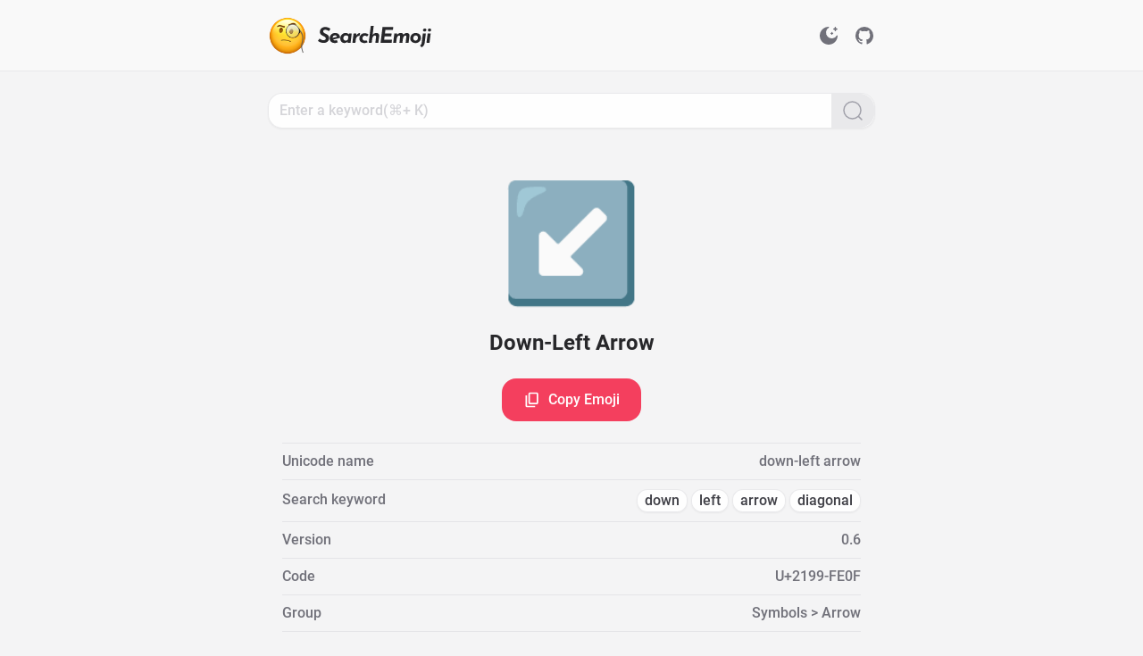

--- FILE ---
content_type: text/html;charset=utf-8
request_url: https://searchemoji.app/2199-FE0F
body_size: 23965
content:
<!DOCTYPE html><html lang="en" data-capo=""><head><meta charset="utf-8">
<meta name="viewport" content="width=device-width, initial-scale=1">
<title>↙️ Down-Left Arrow - Emoji detail - SearchEmoji</title>
<style>/*! tailwindcss v3.3.5 | MIT License | https://tailwindcss.com*/*,:after,:before{border:0 solid #e5e7eb;box-sizing:border-box}:after,:before{--tw-content:""}html{line-height:1.5;-webkit-text-size-adjust:100%;font-family:ui-sans-serif,system-ui,-apple-system,BlinkMacSystemFont,Segoe UI,Roboto,Helvetica Neue,Arial,Noto Sans,sans-serif,Apple Color Emoji,Segoe UI Emoji,Segoe UI Symbol,Noto Color Emoji;font-feature-settings:normal;font-variation-settings:normal;-moz-tab-size:4;-o-tab-size:4;tab-size:4}body{line-height:inherit;margin:0}hr{border-top-width:1px;color:inherit;height:0}abbr:where([title]){-webkit-text-decoration:underline dotted;text-decoration:underline dotted}h1,h2,h3,h4,h5,h6{font-size:inherit;font-weight:inherit}a{color:inherit;text-decoration:inherit}b,strong{font-weight:bolder}code,kbd,pre,samp{font-family:ui-monospace,SFMono-Regular,Menlo,Monaco,Consolas,Liberation Mono,Courier New,monospace;font-size:1em}small{font-size:80%}sub,sup{font-size:75%;line-height:0;position:relative;vertical-align:baseline}sub{bottom:-.25em}sup{top:-.5em}table{border-collapse:collapse;border-color:inherit;text-indent:0}button,input,optgroup,select,textarea{color:inherit;font-family:inherit;font-feature-settings:inherit;font-size:100%;font-variation-settings:inherit;font-weight:inherit;line-height:inherit;margin:0;padding:0}button,select{text-transform:none}[type=button],[type=reset],[type=submit],button{-webkit-appearance:button;background-color:transparent;background-image:none}:-moz-focusring{outline:auto}:-moz-ui-invalid{box-shadow:none}progress{vertical-align:baseline}::-webkit-inner-spin-button,::-webkit-outer-spin-button{height:auto}[type=search]{-webkit-appearance:textfield;outline-offset:-2px}::-webkit-search-decoration{-webkit-appearance:none}::-webkit-file-upload-button{-webkit-appearance:button;font:inherit}summary{display:list-item}blockquote,dd,dl,figure,h1,h2,h3,h4,h5,h6,hr,p,pre{margin:0}fieldset{margin:0}fieldset,legend{padding:0}menu,ol,ul{list-style:none;margin:0;padding:0}dialog{padding:0}textarea{resize:vertical}input::-moz-placeholder,textarea::-moz-placeholder{color:#9ca3af;opacity:1}input::placeholder,textarea::placeholder{color:#9ca3af;opacity:1}[role=button],button{cursor:pointer}:disabled{cursor:default}audio,canvas,embed,iframe,img,object,svg,video{display:block;vertical-align:middle}img,video{height:auto;max-width:100%}[hidden]{display:none}*,:after,:before{--tw-border-spacing-x:0;--tw-border-spacing-y:0;--tw-translate-x:0;--tw-translate-y:0;--tw-rotate:0;--tw-skew-x:0;--tw-skew-y:0;--tw-scale-x:1;--tw-scale-y:1;--tw-pan-x: ;--tw-pan-y: ;--tw-pinch-zoom: ;--tw-scroll-snap-strictness:proximity;--tw-gradient-from-position: ;--tw-gradient-via-position: ;--tw-gradient-to-position: ;--tw-ordinal: ;--tw-slashed-zero: ;--tw-numeric-figure: ;--tw-numeric-spacing: ;--tw-numeric-fraction: ;--tw-ring-inset: ;--tw-ring-offset-width:0px;--tw-ring-offset-color:#fff;--tw-ring-color:rgba(59,130,246,.5);--tw-ring-offset-shadow:0 0 #0000;--tw-ring-shadow:0 0 #0000;--tw-shadow:0 0 #0000;--tw-shadow-colored:0 0 #0000;--tw-blur: ;--tw-brightness: ;--tw-contrast: ;--tw-grayscale: ;--tw-hue-rotate: ;--tw-invert: ;--tw-saturate: ;--tw-sepia: ;--tw-drop-shadow: ;--tw-backdrop-blur: ;--tw-backdrop-brightness: ;--tw-backdrop-contrast: ;--tw-backdrop-grayscale: ;--tw-backdrop-hue-rotate: ;--tw-backdrop-invert: ;--tw-backdrop-opacity: ;--tw-backdrop-saturate: ;--tw-backdrop-sepia: }::backdrop{--tw-border-spacing-x:0;--tw-border-spacing-y:0;--tw-translate-x:0;--tw-translate-y:0;--tw-rotate:0;--tw-skew-x:0;--tw-skew-y:0;--tw-scale-x:1;--tw-scale-y:1;--tw-pan-x: ;--tw-pan-y: ;--tw-pinch-zoom: ;--tw-scroll-snap-strictness:proximity;--tw-gradient-from-position: ;--tw-gradient-via-position: ;--tw-gradient-to-position: ;--tw-ordinal: ;--tw-slashed-zero: ;--tw-numeric-figure: ;--tw-numeric-spacing: ;--tw-numeric-fraction: ;--tw-ring-inset: ;--tw-ring-offset-width:0px;--tw-ring-offset-color:#fff;--tw-ring-color:rgba(59,130,246,.5);--tw-ring-offset-shadow:0 0 #0000;--tw-ring-shadow:0 0 #0000;--tw-shadow:0 0 #0000;--tw-shadow-colored:0 0 #0000;--tw-blur: ;--tw-brightness: ;--tw-contrast: ;--tw-grayscale: ;--tw-hue-rotate: ;--tw-invert: ;--tw-saturate: ;--tw-sepia: ;--tw-drop-shadow: ;--tw-backdrop-blur: ;--tw-backdrop-brightness: ;--tw-backdrop-contrast: ;--tw-backdrop-grayscale: ;--tw-backdrop-hue-rotate: ;--tw-backdrop-invert: ;--tw-backdrop-opacity: ;--tw-backdrop-saturate: ;--tw-backdrop-sepia: }.icon-\[carbon--checkmark\]{-webkit-mask-image:url("data:image/svg+xml;charset=utf-8,%3Csvg xmlns='http://www.w3.org/2000/svg' width='32' height='32'%3E%3Cpath d='m13 24-9-9 1.414-1.414L13 21.171 26.586 7.586 28 9z'/%3E%3C/svg%3E");-webkit-mask-image:var(--svg);mask-image:url("data:image/svg+xml;charset=utf-8,%3Csvg xmlns='http://www.w3.org/2000/svg' width='32' height='32'%3E%3Cpath d='m13 24-9-9 1.414-1.414L13 21.171 26.586 7.586 28 9z'/%3E%3C/svg%3E");mask-image:var(--svg);--svg:url("data:image/svg+xml;charset=utf-8,%3Csvg xmlns='http://www.w3.org/2000/svg' width='32' height='32'%3E%3Cpath d='m13 24-9-9 1.414-1.414L13 21.171 26.586 7.586 28 9z'/%3E%3C/svg%3E")}.icon-\[carbon--checkmark\],.icon-\[material-symbols--arrow-drop-down-rounded\]{background-color:currentColor;display:inline-block;height:1em;-webkit-mask-repeat:no-repeat;mask-repeat:no-repeat;-webkit-mask-size:100% 100%;mask-size:100% 100%;width:1em}.icon-\[material-symbols--arrow-drop-down-rounded\]{-webkit-mask-image:url("data:image/svg+xml;charset=utf-8,%3Csvg xmlns='http://www.w3.org/2000/svg' width='24' height='24'%3E%3Cpath d='M11.475 14.475 7.85 10.85q-.075-.075-.112-.162T7.7 10.5q0-.2.138-.35T8.2 10h7.6q.225 0 .363.15t.137.35q0 .05-.15.35l-3.625 3.625q-.125.125-.25.175T12 14.7t-.275-.05-.25-.175'/%3E%3C/svg%3E");-webkit-mask-image:var(--svg);mask-image:url("data:image/svg+xml;charset=utf-8,%3Csvg xmlns='http://www.w3.org/2000/svg' width='24' height='24'%3E%3Cpath d='M11.475 14.475 7.85 10.85q-.075-.075-.112-.162T7.7 10.5q0-.2.138-.35T8.2 10h7.6q.225 0 .363.15t.137.35q0 .05-.15.35l-3.625 3.625q-.125.125-.25.175T12 14.7t-.275-.05-.25-.175'/%3E%3C/svg%3E");mask-image:var(--svg);--svg:url("data:image/svg+xml;charset=utf-8,%3Csvg xmlns='http://www.w3.org/2000/svg' width='24' height='24'%3E%3Cpath d='M11.475 14.475 7.85 10.85q-.075-.075-.112-.162T7.7 10.5q0-.2.138-.35T8.2 10h7.6q.225 0 .363.15t.137.35q0 .05-.15.35l-3.625 3.625q-.125.125-.25.175T12 14.7t-.275-.05-.25-.175'/%3E%3C/svg%3E")}.icon-\[material-symbols--check-circle\]{-webkit-mask-image:url("data:image/svg+xml;charset=utf-8,%3Csvg xmlns='http://www.w3.org/2000/svg' width='24' height='24'%3E%3Cpath d='m10.6 16.6 7.05-7.05-1.4-1.4-5.65 5.65-2.85-2.85-1.4 1.4zM12 22q-2.075 0-3.9-.788t-3.175-2.137q-1.35-1.35-2.137-3.175T2 12t.788-3.9 2.137-3.175q1.35-1.35 3.175-2.137T12 2t3.9.788 3.175 2.137q1.35 1.35 2.138 3.175T22 12q0 2.075-.788 3.9t-2.137 3.175q-1.35 1.35-3.175 2.138T12 22'/%3E%3C/svg%3E");-webkit-mask-image:var(--svg);mask-image:url("data:image/svg+xml;charset=utf-8,%3Csvg xmlns='http://www.w3.org/2000/svg' width='24' height='24'%3E%3Cpath d='m10.6 16.6 7.05-7.05-1.4-1.4-5.65 5.65-2.85-2.85-1.4 1.4zM12 22q-2.075 0-3.9-.788t-3.175-2.137q-1.35-1.35-2.137-3.175T2 12t.788-3.9 2.137-3.175q1.35-1.35 3.175-2.137T12 2t3.9.788 3.175 2.137q1.35 1.35 2.138 3.175T22 12q0 2.075-.788 3.9t-2.137 3.175q-1.35 1.35-3.175 2.138T12 22'/%3E%3C/svg%3E");mask-image:var(--svg);--svg:url("data:image/svg+xml;charset=utf-8,%3Csvg xmlns='http://www.w3.org/2000/svg' width='24' height='24'%3E%3Cpath d='m10.6 16.6 7.05-7.05-1.4-1.4-5.65 5.65-2.85-2.85-1.4 1.4zM12 22q-2.075 0-3.9-.788t-3.175-2.137q-1.35-1.35-2.137-3.175T2 12t.788-3.9 2.137-3.175q1.35-1.35 3.175-2.137T12 2t3.9.788 3.175 2.137q1.35 1.35 2.138 3.175T22 12q0 2.075-.788 3.9t-2.137 3.175q-1.35 1.35-3.175 2.138T12 22'/%3E%3C/svg%3E")}.icon-\[material-symbols--check-circle\],.icon-\[material-symbols--close\]{background-color:currentColor;display:inline-block;height:1em;-webkit-mask-repeat:no-repeat;mask-repeat:no-repeat;-webkit-mask-size:100% 100%;mask-size:100% 100%;width:1em}.icon-\[material-symbols--close\]{-webkit-mask-image:url("data:image/svg+xml;charset=utf-8,%3Csvg xmlns='http://www.w3.org/2000/svg' width='24' height='24'%3E%3Cpath d='M6.4 19 5 17.6l5.6-5.6L5 6.4 6.4 5l5.6 5.6L17.6 5 19 6.4 13.4 12l5.6 5.6-1.4 1.4-5.6-5.6z'/%3E%3C/svg%3E");-webkit-mask-image:var(--svg);mask-image:url("data:image/svg+xml;charset=utf-8,%3Csvg xmlns='http://www.w3.org/2000/svg' width='24' height='24'%3E%3Cpath d='M6.4 19 5 17.6l5.6-5.6L5 6.4 6.4 5l5.6 5.6L17.6 5 19 6.4 13.4 12l5.6 5.6-1.4 1.4-5.6-5.6z'/%3E%3C/svg%3E");mask-image:var(--svg);--svg:url("data:image/svg+xml;charset=utf-8,%3Csvg xmlns='http://www.w3.org/2000/svg' width='24' height='24'%3E%3Cpath d='M6.4 19 5 17.6l5.6-5.6L5 6.4 6.4 5l5.6 5.6L17.6 5 19 6.4 13.4 12l5.6 5.6-1.4 1.4-5.6-5.6z'/%3E%3C/svg%3E")}.icon-\[material-symbols--content-copy-outline\]{-webkit-mask-image:url("data:image/svg+xml;charset=utf-8,%3Csvg xmlns='http://www.w3.org/2000/svg' width='24' height='24'%3E%3Cpath d='M9 18q-.825 0-1.413-.588T7 16V4q0-.825.588-1.413T9 2h9q.825 0 1.413.588T20 4v12q0 .825-.588 1.413T18 18zm0-2h9V4H9zm-4 6q-.825 0-1.413-.588T3 20V6h2v14h11v2zm4-6V4z'/%3E%3C/svg%3E");-webkit-mask-image:var(--svg);mask-image:url("data:image/svg+xml;charset=utf-8,%3Csvg xmlns='http://www.w3.org/2000/svg' width='24' height='24'%3E%3Cpath d='M9 18q-.825 0-1.413-.588T7 16V4q0-.825.588-1.413T9 2h9q.825 0 1.413.588T20 4v12q0 .825-.588 1.413T18 18zm0-2h9V4H9zm-4 6q-.825 0-1.413-.588T3 20V6h2v14h11v2zm4-6V4z'/%3E%3C/svg%3E");mask-image:var(--svg);--svg:url("data:image/svg+xml;charset=utf-8,%3Csvg xmlns='http://www.w3.org/2000/svg' width='24' height='24'%3E%3Cpath d='M9 18q-.825 0-1.413-.588T7 16V4q0-.825.588-1.413T9 2h9q.825 0 1.413.588T20 4v12q0 .825-.588 1.413T18 18zm0-2h9V4H9zm-4 6q-.825 0-1.413-.588T3 20V6h2v14h11v2zm4-6V4z'/%3E%3C/svg%3E")}.icon-\[material-symbols--content-copy-outline\],.icon-\[material-symbols--rocket\]{background-color:currentColor;display:inline-block;height:1em;-webkit-mask-repeat:no-repeat;mask-repeat:no-repeat;-webkit-mask-size:100% 100%;mask-size:100% 100%;width:1em}.icon-\[material-symbols--rocket\]{-webkit-mask-image:url("data:image/svg+xml;charset=utf-8,%3Csvg xmlns='http://www.w3.org/2000/svg' width='24' height='24'%3E%3Cpath d='M4 22v-5.925q0-.5.238-.95T4.9 14.4l1.1-.725q.175 2.1.55 3.575t1.175 3.275zm5.225-2q-.875-1.65-1.3-3.5T7.5 12.675q0-3.125 1.238-5.888T12 2.6q2.025 1.425 3.263 4.188t1.237 5.887q0 1.95-.425 3.788T14.775 20zM12 13q.825 0 1.413-.588T14 11q0-.825-.588-1.413T12 9q-.825 0-1.413.588T10 11q0 .825.588 1.413T12 13m8 9-3.725-1.475q.8-1.8 1.175-3.275t.55-3.575l1.1.725q.425.275.663.725t.237.95z'/%3E%3C/svg%3E");-webkit-mask-image:var(--svg);mask-image:url("data:image/svg+xml;charset=utf-8,%3Csvg xmlns='http://www.w3.org/2000/svg' width='24' height='24'%3E%3Cpath d='M4 22v-5.925q0-.5.238-.95T4.9 14.4l1.1-.725q.175 2.1.55 3.575t1.175 3.275zm5.225-2q-.875-1.65-1.3-3.5T7.5 12.675q0-3.125 1.238-5.888T12 2.6q2.025 1.425 3.263 4.188t1.237 5.887q0 1.95-.425 3.788T14.775 20zM12 13q.825 0 1.413-.588T14 11q0-.825-.588-1.413T12 9q-.825 0-1.413.588T10 11q0 .825.588 1.413T12 13m8 9-3.725-1.475q.8-1.8 1.175-3.275t.55-3.575l1.1.725q.425.275.663.725t.237.95z'/%3E%3C/svg%3E");mask-image:var(--svg);--svg:url("data:image/svg+xml;charset=utf-8,%3Csvg xmlns='http://www.w3.org/2000/svg' width='24' height='24'%3E%3Cpath d='M4 22v-5.925q0-.5.238-.95T4.9 14.4l1.1-.725q.175 2.1.55 3.575t1.175 3.275zm5.225-2q-.875-1.65-1.3-3.5T7.5 12.675q0-3.125 1.238-5.888T12 2.6q2.025 1.425 3.263 4.188t1.237 5.887q0 1.95-.425 3.788T14.775 20zM12 13q.825 0 1.413-.588T14 11q0-.825-.588-1.413T12 9q-.825 0-1.413.588T10 11q0 .825.588 1.413T12 13m8 9-3.725-1.475q.8-1.8 1.175-3.275t.55-3.575l1.1.725q.425.275.663.725t.237.95z'/%3E%3C/svg%3E")}.icon-\[mdi--github\]{-webkit-mask-image:url("data:image/svg+xml;charset=utf-8,%3Csvg xmlns='http://www.w3.org/2000/svg' width='24' height='24'%3E%3Cpath d='M12 2A10 10 0 0 0 2 12c0 4.42 2.87 8.17 6.84 9.5.5.08.66-.23.66-.5v-1.69c-2.77.6-3.36-1.34-3.36-1.34-.46-1.16-1.11-1.47-1.11-1.47-.91-.62.07-.6.07-.6 1 .07 1.53 1.03 1.53 1.03.87 1.52 2.34 1.07 2.91.83.09-.65.35-1.09.63-1.34-2.22-.25-4.55-1.11-4.55-4.92 0-1.11.38-2 1.03-2.71-.1-.25-.45-1.29.1-2.64 0 0 .84-.27 2.75 1.02.79-.22 1.65-.33 2.5-.33s1.71.11 2.5.33c1.91-1.29 2.75-1.02 2.75-1.02.55 1.35.2 2.39.1 2.64.65.71 1.03 1.6 1.03 2.71 0 3.82-2.34 4.66-4.57 4.91.36.31.69.92.69 1.85V21c0 .27.16.59.67.5C19.14 20.16 22 16.42 22 12A10 10 0 0 0 12 2'/%3E%3C/svg%3E");-webkit-mask-image:var(--svg);mask-image:url("data:image/svg+xml;charset=utf-8,%3Csvg xmlns='http://www.w3.org/2000/svg' width='24' height='24'%3E%3Cpath d='M12 2A10 10 0 0 0 2 12c0 4.42 2.87 8.17 6.84 9.5.5.08.66-.23.66-.5v-1.69c-2.77.6-3.36-1.34-3.36-1.34-.46-1.16-1.11-1.47-1.11-1.47-.91-.62.07-.6.07-.6 1 .07 1.53 1.03 1.53 1.03.87 1.52 2.34 1.07 2.91.83.09-.65.35-1.09.63-1.34-2.22-.25-4.55-1.11-4.55-4.92 0-1.11.38-2 1.03-2.71-.1-.25-.45-1.29.1-2.64 0 0 .84-.27 2.75 1.02.79-.22 1.65-.33 2.5-.33s1.71.11 2.5.33c1.91-1.29 2.75-1.02 2.75-1.02.55 1.35.2 2.39.1 2.64.65.71 1.03 1.6 1.03 2.71 0 3.82-2.34 4.66-4.57 4.91.36.31.69.92.69 1.85V21c0 .27.16.59.67.5C19.14 20.16 22 16.42 22 12A10 10 0 0 0 12 2'/%3E%3C/svg%3E");mask-image:var(--svg);--svg:url("data:image/svg+xml;charset=utf-8,%3Csvg xmlns='http://www.w3.org/2000/svg' width='24' height='24'%3E%3Cpath d='M12 2A10 10 0 0 0 2 12c0 4.42 2.87 8.17 6.84 9.5.5.08.66-.23.66-.5v-1.69c-2.77.6-3.36-1.34-3.36-1.34-.46-1.16-1.11-1.47-1.11-1.47-.91-.62.07-.6.07-.6 1 .07 1.53 1.03 1.53 1.03.87 1.52 2.34 1.07 2.91.83.09-.65.35-1.09.63-1.34-2.22-.25-4.55-1.11-4.55-4.92 0-1.11.38-2 1.03-2.71-.1-.25-.45-1.29.1-2.64 0 0 .84-.27 2.75 1.02.79-.22 1.65-.33 2.5-.33s1.71.11 2.5.33c1.91-1.29 2.75-1.02 2.75-1.02.55 1.35.2 2.39.1 2.64.65.71 1.03 1.6 1.03 2.71 0 3.82-2.34 4.66-4.57 4.91.36.31.69.92.69 1.85V21c0 .27.16.59.67.5C19.14 20.16 22 16.42 22 12A10 10 0 0 0 12 2'/%3E%3C/svg%3E")}.icon-\[mdi--github\],.icon-\[ph--translate-bold\]{background-color:currentColor;display:inline-block;height:1em;-webkit-mask-repeat:no-repeat;mask-repeat:no-repeat;-webkit-mask-size:100% 100%;mask-size:100% 100%;width:1em}.icon-\[ph--translate-bold\]{-webkit-mask-image:url("data:image/svg+xml;charset=utf-8,%3Csvg xmlns='http://www.w3.org/2000/svg' width='256' height='256'%3E%3Cpath d='m242.73 210.63-56-112a12 12 0 0 0-21.46 0l-20.52 41A84.2 84.2 0 0 1 106 126.22 107.5 107.5 0 0 0 131.33 68H152a12 12 0 0 0 0-24h-52V32a12 12 0 0 0-24 0v12H24a12 12 0 0 0 0 24h83.13A83.7 83.7 0 0 1 88 110.35 84 84 0 0 1 75.6 91a12 12 0 1 0-21.81 10A107.6 107.6 0 0 0 70 126.24 83.54 83.54 0 0 1 24 140a12 12 0 0 0 0 24 107.47 107.47 0 0 0 64-21.07 108.4 108.4 0 0 0 45.39 19.44l-24.13 48.26a12 12 0 1 0 21.46 10.73L143.41 196h65.17l12.68 25.36a12 12 0 1 0 21.47-10.73M155.41 172 176 130.83 196.58 172Z'/%3E%3C/svg%3E");-webkit-mask-image:var(--svg);mask-image:url("data:image/svg+xml;charset=utf-8,%3Csvg xmlns='http://www.w3.org/2000/svg' width='256' height='256'%3E%3Cpath d='m242.73 210.63-56-112a12 12 0 0 0-21.46 0l-20.52 41A84.2 84.2 0 0 1 106 126.22 107.5 107.5 0 0 0 131.33 68H152a12 12 0 0 0 0-24h-52V32a12 12 0 0 0-24 0v12H24a12 12 0 0 0 0 24h83.13A83.7 83.7 0 0 1 88 110.35 84 84 0 0 1 75.6 91a12 12 0 1 0-21.81 10A107.6 107.6 0 0 0 70 126.24 83.54 83.54 0 0 1 24 140a12 12 0 0 0 0 24 107.47 107.47 0 0 0 64-21.07 108.4 108.4 0 0 0 45.39 19.44l-24.13 48.26a12 12 0 1 0 21.46 10.73L143.41 196h65.17l12.68 25.36a12 12 0 1 0 21.47-10.73M155.41 172 176 130.83 196.58 172Z'/%3E%3C/svg%3E");mask-image:var(--svg);--svg:url("data:image/svg+xml;charset=utf-8,%3Csvg xmlns='http://www.w3.org/2000/svg' width='256' height='256'%3E%3Cpath d='m242.73 210.63-56-112a12 12 0 0 0-21.46 0l-20.52 41A84.2 84.2 0 0 1 106 126.22 107.5 107.5 0 0 0 131.33 68H152a12 12 0 0 0 0-24h-52V32a12 12 0 0 0-24 0v12H24a12 12 0 0 0 0 24h83.13A83.7 83.7 0 0 1 88 110.35 84 84 0 0 1 75.6 91a12 12 0 1 0-21.81 10A107.6 107.6 0 0 0 70 126.24 83.54 83.54 0 0 1 24 140a12 12 0 0 0 0 24 107.47 107.47 0 0 0 64-21.07 108.4 108.4 0 0 0 45.39 19.44l-24.13 48.26a12 12 0 1 0 21.46 10.73L143.41 196h65.17l12.68 25.36a12 12 0 1 0 21.47-10.73M155.41 172 176 130.83 196.58 172Z'/%3E%3C/svg%3E")}.icon-\[solar--display-bold\]{-webkit-mask-image:url("data:image/svg+xml;charset=utf-8,%3Csvg xmlns='http://www.w3.org/2000/svg' width='24' height='24'%3E%3Cpath d='M2 8.76c0-2.715 0-4.073.879-4.916C3.757 3 5.172 3 8 3h8c2.828 0 4.243 0 5.121.844.879.843.879 2.2.879 4.916v.96c0 2.715 0 4.073-.879 4.916-.878.844-2.293.844-5.121.844h-3.25v2.36l5.487 1.757a.714.714 0 0 1 .475.91.76.76 0 0 1-.95.456L12 19.119l-5.763 1.844a.757.757 0 0 1-.949-.456.714.714 0 0 1 .475-.91l5.487-1.756V15.48H8c-2.828 0-4.243 0-5.121-.844C2 13.793 2 12.436 2 9.72z'/%3E%3C/svg%3E");-webkit-mask-image:var(--svg);mask-image:url("data:image/svg+xml;charset=utf-8,%3Csvg xmlns='http://www.w3.org/2000/svg' width='24' height='24'%3E%3Cpath d='M2 8.76c0-2.715 0-4.073.879-4.916C3.757 3 5.172 3 8 3h8c2.828 0 4.243 0 5.121.844.879.843.879 2.2.879 4.916v.96c0 2.715 0 4.073-.879 4.916-.878.844-2.293.844-5.121.844h-3.25v2.36l5.487 1.757a.714.714 0 0 1 .475.91.76.76 0 0 1-.95.456L12 19.119l-5.763 1.844a.757.757 0 0 1-.949-.456.714.714 0 0 1 .475-.91l5.487-1.756V15.48H8c-2.828 0-4.243 0-5.121-.844C2 13.793 2 12.436 2 9.72z'/%3E%3C/svg%3E");mask-image:var(--svg);--svg:url("data:image/svg+xml;charset=utf-8,%3Csvg xmlns='http://www.w3.org/2000/svg' width='24' height='24'%3E%3Cpath d='M2 8.76c0-2.715 0-4.073.879-4.916C3.757 3 5.172 3 8 3h8c2.828 0 4.243 0 5.121.844.879.843.879 2.2.879 4.916v.96c0 2.715 0 4.073-.879 4.916-.878.844-2.293.844-5.121.844h-3.25v2.36l5.487 1.757a.714.714 0 0 1 .475.91.76.76 0 0 1-.95.456L12 19.119l-5.763 1.844a.757.757 0 0 1-.949-.456.714.714 0 0 1 .475-.91l5.487-1.756V15.48H8c-2.828 0-4.243 0-5.121-.844C2 13.793 2 12.436 2 9.72z'/%3E%3C/svg%3E")}.icon-\[solar--display-bold\],.icon-\[solar--magnifer-linear\]{background-color:currentColor;display:inline-block;height:1em;-webkit-mask-repeat:no-repeat;mask-repeat:no-repeat;-webkit-mask-size:100% 100%;mask-size:100% 100%;width:1em}.icon-\[solar--magnifer-linear\]{-webkit-mask-image:url("data:image/svg+xml;charset=utf-8,%3Csvg xmlns='http://www.w3.org/2000/svg' width='24' height='24'%3E%3Cg fill='none' stroke='%23000' stroke-width='1.5'%3E%3Ccircle cx='11.5' cy='11.5' r='9.5'/%3E%3Cpath stroke-linecap='round' d='M18.5 18.5 22 22'/%3E%3C/g%3E%3C/svg%3E");-webkit-mask-image:var(--svg);mask-image:url("data:image/svg+xml;charset=utf-8,%3Csvg xmlns='http://www.w3.org/2000/svg' width='24' height='24'%3E%3Cg fill='none' stroke='%23000' stroke-width='1.5'%3E%3Ccircle cx='11.5' cy='11.5' r='9.5'/%3E%3Cpath stroke-linecap='round' d='M18.5 18.5 22 22'/%3E%3C/g%3E%3C/svg%3E");mask-image:var(--svg);--svg:url("data:image/svg+xml;charset=utf-8,%3Csvg xmlns='http://www.w3.org/2000/svg' width='24' height='24'%3E%3Cg fill='none' stroke='%23000' stroke-width='1.5'%3E%3Ccircle cx='11.5' cy='11.5' r='9.5'/%3E%3Cpath stroke-linecap='round' d='M18.5 18.5 22 22'/%3E%3C/g%3E%3C/svg%3E")}.icon-\[solar--moon-stars-bold\]{-webkit-mask-image:url("data:image/svg+xml;charset=utf-8,%3Csvg xmlns='http://www.w3.org/2000/svg' width='24' height='24'%3E%3Cpath d='M19.9 2.307a.483.483 0 0 0-.9 0l-.43 1.095a.48.48 0 0 1-.272.274l-1.091.432a.486.486 0 0 0 0 .903l1.091.432a.48.48 0 0 1 .272.273L19 6.81c.162.41.74.41.9 0l.43-1.095a.48.48 0 0 1 .273-.273l1.091-.432a.486.486 0 0 0 0-.903l-1.091-.432a.48.48 0 0 1-.273-.274l-.43-1.095ZM16.033 8.13a.483.483 0 0 0-.9 0l-.157.399a.48.48 0 0 1-.272.273l-.398.158a.486.486 0 0 0 0 .903l.398.157c.125.05.223.148.272.274l.157.399c.161.41.739.41.9 0l.157-.4a.48.48 0 0 1 .272-.273l.398-.157a.486.486 0 0 0 0-.903l-.398-.158a.48.48 0 0 1-.272-.273z'/%3E%3Cpath d='M12 22c5.523 0 10-4.477 10-10 0-.463-.694-.54-.933-.143a6.5 6.5 0 1 1-8.924-8.924C12.54 2.693 12.463 2 12 2 6.477 2 2 6.477 2 12s4.477 10 10 10'/%3E%3C/svg%3E");-webkit-mask-image:var(--svg);mask-image:url("data:image/svg+xml;charset=utf-8,%3Csvg xmlns='http://www.w3.org/2000/svg' width='24' height='24'%3E%3Cpath d='M19.9 2.307a.483.483 0 0 0-.9 0l-.43 1.095a.48.48 0 0 1-.272.274l-1.091.432a.486.486 0 0 0 0 .903l1.091.432a.48.48 0 0 1 .272.273L19 6.81c.162.41.74.41.9 0l.43-1.095a.48.48 0 0 1 .273-.273l1.091-.432a.486.486 0 0 0 0-.903l-1.091-.432a.48.48 0 0 1-.273-.274l-.43-1.095ZM16.033 8.13a.483.483 0 0 0-.9 0l-.157.399a.48.48 0 0 1-.272.273l-.398.158a.486.486 0 0 0 0 .903l.398.157c.125.05.223.148.272.274l.157.399c.161.41.739.41.9 0l.157-.4a.48.48 0 0 1 .272-.273l.398-.157a.486.486 0 0 0 0-.903l-.398-.158a.48.48 0 0 1-.272-.273z'/%3E%3Cpath d='M12 22c5.523 0 10-4.477 10-10 0-.463-.694-.54-.933-.143a6.5 6.5 0 1 1-8.924-8.924C12.54 2.693 12.463 2 12 2 6.477 2 2 6.477 2 12s4.477 10 10 10'/%3E%3C/svg%3E");mask-image:var(--svg);--svg:url("data:image/svg+xml;charset=utf-8,%3Csvg xmlns='http://www.w3.org/2000/svg' width='24' height='24'%3E%3Cpath d='M19.9 2.307a.483.483 0 0 0-.9 0l-.43 1.095a.48.48 0 0 1-.272.274l-1.091.432a.486.486 0 0 0 0 .903l1.091.432a.48.48 0 0 1 .272.273L19 6.81c.162.41.74.41.9 0l.43-1.095a.48.48 0 0 1 .273-.273l1.091-.432a.486.486 0 0 0 0-.903l-1.091-.432a.48.48 0 0 1-.273-.274l-.43-1.095ZM16.033 8.13a.483.483 0 0 0-.9 0l-.157.399a.48.48 0 0 1-.272.273l-.398.158a.486.486 0 0 0 0 .903l.398.157c.125.05.223.148.272.274l.157.399c.161.41.739.41.9 0l.157-.4a.48.48 0 0 1 .272-.273l.398-.157a.486.486 0 0 0 0-.903l-.398-.158a.48.48 0 0 1-.272-.273z'/%3E%3Cpath d='M12 22c5.523 0 10-4.477 10-10 0-.463-.694-.54-.933-.143a6.5 6.5 0 1 1-8.924-8.924C12.54 2.693 12.463 2 12 2 6.477 2 2 6.477 2 12s4.477 10 10 10'/%3E%3C/svg%3E")}.icon-\[solar--moon-stars-bold\],.icon-\[solar--sun-bold\]{background-color:currentColor;display:inline-block;height:1em;-webkit-mask-repeat:no-repeat;mask-repeat:no-repeat;-webkit-mask-size:100% 100%;mask-size:100% 100%;width:1em}.icon-\[solar--sun-bold\]{-webkit-mask-image:url("data:image/svg+xml;charset=utf-8,%3Csvg xmlns='http://www.w3.org/2000/svg' width='24' height='24'%3E%3Cpath d='M18 12a6 6 0 1 1-12 0 6 6 0 0 1 12 0'/%3E%3Cpath fill-rule='evenodd' d='M12 1.25a.75.75 0 0 1 .75.75v1a.75.75 0 0 1-1.5 0V2a.75.75 0 0 1 .75-.75M4.399 4.399a.75.75 0 0 1 1.06 0l.393.392a.75.75 0 0 1-1.06 1.061l-.393-.393a.75.75 0 0 1 0-1.06m15.202 0a.75.75 0 0 1 0 1.06l-.393.393a.75.75 0 0 1-1.06-1.06l.393-.393a.75.75 0 0 1 1.06 0M1.25 12a.75.75 0 0 1 .75-.75h1a.75.75 0 0 1 0 1.5H2a.75.75 0 0 1-.75-.75m19 0a.75.75 0 0 1 .75-.75h1a.75.75 0 0 1 0 1.5h-1a.75.75 0 0 1-.75-.75m-2.102 6.148a.75.75 0 0 1 1.06 0l.393.393a.75.75 0 1 1-1.06 1.06l-.393-.393a.75.75 0 0 1 0-1.06m-12.296 0a.75.75 0 0 1 0 1.06l-.393.393a.75.75 0 1 1-1.06-1.06l.392-.393a.75.75 0 0 1 1.061 0M12 20.25a.75.75 0 0 1 .75.75v1a.75.75 0 0 1-1.5 0v-1a.75.75 0 0 1 .75-.75' clip-rule='evenodd'/%3E%3C/svg%3E");-webkit-mask-image:var(--svg);mask-image:url("data:image/svg+xml;charset=utf-8,%3Csvg xmlns='http://www.w3.org/2000/svg' width='24' height='24'%3E%3Cpath d='M18 12a6 6 0 1 1-12 0 6 6 0 0 1 12 0'/%3E%3Cpath fill-rule='evenodd' d='M12 1.25a.75.75 0 0 1 .75.75v1a.75.75 0 0 1-1.5 0V2a.75.75 0 0 1 .75-.75M4.399 4.399a.75.75 0 0 1 1.06 0l.393.392a.75.75 0 0 1-1.06 1.061l-.393-.393a.75.75 0 0 1 0-1.06m15.202 0a.75.75 0 0 1 0 1.06l-.393.393a.75.75 0 0 1-1.06-1.06l.393-.393a.75.75 0 0 1 1.06 0M1.25 12a.75.75 0 0 1 .75-.75h1a.75.75 0 0 1 0 1.5H2a.75.75 0 0 1-.75-.75m19 0a.75.75 0 0 1 .75-.75h1a.75.75 0 0 1 0 1.5h-1a.75.75 0 0 1-.75-.75m-2.102 6.148a.75.75 0 0 1 1.06 0l.393.393a.75.75 0 1 1-1.06 1.06l-.393-.393a.75.75 0 0 1 0-1.06m-12.296 0a.75.75 0 0 1 0 1.06l-.393.393a.75.75 0 1 1-1.06-1.06l.392-.393a.75.75 0 0 1 1.061 0M12 20.25a.75.75 0 0 1 .75.75v1a.75.75 0 0 1-1.5 0v-1a.75.75 0 0 1 .75-.75' clip-rule='evenodd'/%3E%3C/svg%3E");mask-image:var(--svg);--svg:url("data:image/svg+xml;charset=utf-8,%3Csvg xmlns='http://www.w3.org/2000/svg' width='24' height='24'%3E%3Cpath d='M18 12a6 6 0 1 1-12 0 6 6 0 0 1 12 0'/%3E%3Cpath fill-rule='evenodd' d='M12 1.25a.75.75 0 0 1 .75.75v1a.75.75 0 0 1-1.5 0V2a.75.75 0 0 1 .75-.75M4.399 4.399a.75.75 0 0 1 1.06 0l.393.392a.75.75 0 0 1-1.06 1.061l-.393-.393a.75.75 0 0 1 0-1.06m15.202 0a.75.75 0 0 1 0 1.06l-.393.393a.75.75 0 0 1-1.06-1.06l.393-.393a.75.75 0 0 1 1.06 0M1.25 12a.75.75 0 0 1 .75-.75h1a.75.75 0 0 1 0 1.5H2a.75.75 0 0 1-.75-.75m19 0a.75.75 0 0 1 .75-.75h1a.75.75 0 0 1 0 1.5h-1a.75.75 0 0 1-.75-.75m-2.102 6.148a.75.75 0 0 1 1.06 0l.393.393a.75.75 0 1 1-1.06 1.06l-.393-.393a.75.75 0 0 1 0-1.06m-12.296 0a.75.75 0 0 1 0 1.06l-.393.393a.75.75 0 1 1-1.06-1.06l.392-.393a.75.75 0 0 1 1.061 0M12 20.25a.75.75 0 0 1 .75.75v1a.75.75 0 0 1-1.5 0v-1a.75.75 0 0 1 .75-.75' clip-rule='evenodd'/%3E%3C/svg%3E")}.icon-\[svg-spinners--ring-resize\]{background-color:currentColor;display:inline-block;height:1em;-webkit-mask-image:url("data:image/svg+xml;charset=utf-8,%3Csvg xmlns='http://www.w3.org/2000/svg' width='24' height='24'%3E%3Cg stroke='%23000'%3E%3Ccircle cx='12' cy='12' r='9.5' fill='none' stroke-linecap='round' stroke-width='3'%3E%3Canimate attributeName='stroke-dasharray' calcMode='spline' dur='1.5s' keySplines='0.42,0,0.58,1;0.42,0,0.58,1;0.42,0,0.58,1' keyTimes='0;0.475;0.95;1' repeatCount='indefinite' values='0 150;42 150;42 150;42 150'/%3E%3Canimate attributeName='stroke-dashoffset' calcMode='spline' dur='1.5s' keySplines='0.42,0,0.58,1;0.42,0,0.58,1;0.42,0,0.58,1' keyTimes='0;0.475;0.95;1' repeatCount='indefinite' values='0;-16;-59;-59'/%3E%3C/circle%3E%3CanimateTransform attributeName='transform' dur='2s' repeatCount='indefinite' type='rotate' values='0 12 12;360 12 12'/%3E%3C/g%3E%3C/svg%3E");-webkit-mask-image:var(--svg);mask-image:url("data:image/svg+xml;charset=utf-8,%3Csvg xmlns='http://www.w3.org/2000/svg' width='24' height='24'%3E%3Cg stroke='%23000'%3E%3Ccircle cx='12' cy='12' r='9.5' fill='none' stroke-linecap='round' stroke-width='3'%3E%3Canimate attributeName='stroke-dasharray' calcMode='spline' dur='1.5s' keySplines='0.42,0,0.58,1;0.42,0,0.58,1;0.42,0,0.58,1' keyTimes='0;0.475;0.95;1' repeatCount='indefinite' values='0 150;42 150;42 150;42 150'/%3E%3Canimate attributeName='stroke-dashoffset' calcMode='spline' dur='1.5s' keySplines='0.42,0,0.58,1;0.42,0,0.58,1;0.42,0,0.58,1' keyTimes='0;0.475;0.95;1' repeatCount='indefinite' values='0;-16;-59;-59'/%3E%3C/circle%3E%3CanimateTransform attributeName='transform' dur='2s' repeatCount='indefinite' type='rotate' values='0 12 12;360 12 12'/%3E%3C/g%3E%3C/svg%3E");mask-image:var(--svg);-webkit-mask-repeat:no-repeat;mask-repeat:no-repeat;-webkit-mask-size:100% 100%;mask-size:100% 100%;width:1em;--svg:url("data:image/svg+xml;charset=utf-8,%3Csvg xmlns='http://www.w3.org/2000/svg' width='24' height='24'%3E%3Cg stroke='%23000'%3E%3Ccircle cx='12' cy='12' r='9.5' fill='none' stroke-linecap='round' stroke-width='3'%3E%3Canimate attributeName='stroke-dasharray' calcMode='spline' dur='1.5s' keySplines='0.42,0,0.58,1;0.42,0,0.58,1;0.42,0,0.58,1' keyTimes='0;0.475;0.95;1' repeatCount='indefinite' values='0 150;42 150;42 150;42 150'/%3E%3Canimate attributeName='stroke-dashoffset' calcMode='spline' dur='1.5s' keySplines='0.42,0,0.58,1;0.42,0,0.58,1;0.42,0,0.58,1' keyTimes='0;0.475;0.95;1' repeatCount='indefinite' values='0;-16;-59;-59'/%3E%3C/circle%3E%3CanimateTransform attributeName='transform' dur='2s' repeatCount='indefinite' type='rotate' values='0 12 12;360 12 12'/%3E%3C/g%3E%3C/svg%3E")}.bg-body{--tw-bg-opacity:1;background-color:#f4f4f5;background-color:rgb(244 244 245/var(--tw-bg-opacity))}:is(.dark .bg-body){--tw-bg-opacity:1;background-color:#18181b;background-color:rgb(24 24 27/var(--tw-bg-opacity))}.color-title{--tw-text-opacity:1;color:#27272a;color:rgb(39 39 42/var(--tw-text-opacity))}:is(.dark .color-title){--tw-text-opacity:1;color:#fff;color:rgb(255 255 255/var(--tw-text-opacity))}.color-action{--tw-text-opacity:1;color:#3f3f46;color:rgb(63 63 70/var(--tw-text-opacity))}:is(.dark .color-action){--tw-text-opacity:1;color:#e4e4e7;color:rgb(228 228 231/var(--tw-text-opacity))}.color-secondary{--tw-text-opacity:1;color:#a1a1aa;color:rgb(161 161 170/var(--tw-text-opacity))}:is(.dark .color-secondary){--tw-text-opacity:1;color:#71717a;color:rgb(113 113 122/var(--tw-text-opacity))}.color-disable{--tw-text-opacity:1;color:#d4d4d8;color:rgb(212 212 216/var(--tw-text-opacity))}:is(.dark .color-disable){--tw-text-opacity:1;color:#52525b;color:rgb(82 82 91/var(--tw-text-opacity))}.border-main{--tw-border-opacity:1;border-color:#e4e4e7;border-color:rgb(228 228 231/var(--tw-border-opacity))}:is(.dark .border-main){--tw-border-opacity:1;border-color:#3f3f46;border-color:rgb(63 63 70/var(--tw-border-opacity))}.card{background-color:hsla(0,0%,100%,.9);border-color:hsla(240,6%,90%,.8);border-width:1px;--tw-shadow:0 1px 2px 0 rgba(0,0,0,.05);--tw-shadow-colored:0 1px 2px 0 var(--tw-shadow-color);box-shadow:0 0 #0000,0 0 #0000,0 1px 2px 0 rgba(0,0,0,.05);box-shadow:var(--tw-ring-offset-shadow,0 0 #0000),var(--tw-ring-shadow,0 0 #0000),var(--tw-shadow);--tw-backdrop-blur:blur(24px);-webkit-backdrop-filter:blur(24px) var(--tw-backdrop-brightness) var(--tw-backdrop-contrast) var(--tw-backdrop-grayscale) var(--tw-backdrop-hue-rotate) var(--tw-backdrop-invert) var(--tw-backdrop-opacity) var(--tw-backdrop-saturate) var(--tw-backdrop-sepia);backdrop-filter:blur(24px) var(--tw-backdrop-brightness) var(--tw-backdrop-contrast) var(--tw-backdrop-grayscale) var(--tw-backdrop-hue-rotate) var(--tw-backdrop-invert) var(--tw-backdrop-opacity) var(--tw-backdrop-saturate) var(--tw-backdrop-sepia);-webkit-backdrop-filter:var(--tw-backdrop-blur) var(--tw-backdrop-brightness) var(--tw-backdrop-contrast) var(--tw-backdrop-grayscale) var(--tw-backdrop-hue-rotate) var(--tw-backdrop-invert) var(--tw-backdrop-opacity) var(--tw-backdrop-saturate) var(--tw-backdrop-sepia);backdrop-filter:var(--tw-backdrop-blur) var(--tw-backdrop-brightness) var(--tw-backdrop-contrast) var(--tw-backdrop-grayscale) var(--tw-backdrop-hue-rotate) var(--tw-backdrop-invert) var(--tw-backdrop-opacity) var(--tw-backdrop-saturate) var(--tw-backdrop-sepia)}:is(.dark .card){background-color:rgba(39,39,42,.9);border-color:rgba(63,63,70,.8)}.card.no-backdrop,.no-backdrop{--tw-backdrop-blur:blur(0);-webkit-backdrop-filter:blur(0) var(--tw-backdrop-brightness) var(--tw-backdrop-contrast) var(--tw-backdrop-grayscale) var(--tw-backdrop-hue-rotate) var(--tw-backdrop-invert) var(--tw-backdrop-opacity) var(--tw-backdrop-saturate) var(--tw-backdrop-sepia);backdrop-filter:blur(0) var(--tw-backdrop-brightness) var(--tw-backdrop-contrast) var(--tw-backdrop-grayscale) var(--tw-backdrop-hue-rotate) var(--tw-backdrop-invert) var(--tw-backdrop-opacity) var(--tw-backdrop-saturate) var(--tw-backdrop-sepia);-webkit-backdrop-filter:var(--tw-backdrop-blur) var(--tw-backdrop-brightness) var(--tw-backdrop-contrast) var(--tw-backdrop-grayscale) var(--tw-backdrop-hue-rotate) var(--tw-backdrop-invert) var(--tw-backdrop-opacity) var(--tw-backdrop-saturate) var(--tw-backdrop-sepia);backdrop-filter:var(--tw-backdrop-blur) var(--tw-backdrop-brightness) var(--tw-backdrop-contrast) var(--tw-backdrop-grayscale) var(--tw-backdrop-hue-rotate) var(--tw-backdrop-invert) var(--tw-backdrop-opacity) var(--tw-backdrop-saturate) var(--tw-backdrop-sepia)}.card .card{border-width:1px;--tw-border-opacity:1;border-color:#e4e4e7;border-color:rgb(228 228 231/var(--tw-border-opacity));--tw-bg-opacity:1;background-color:#fff;background-color:rgb(255 255 255/var(--tw-bg-opacity))}:is(.dark .card .card){--tw-border-opacity:1;border-color:#3f3f46;border-color:rgb(63 63 70/var(--tw-border-opacity));--tw-bg-opacity:1;background-color:#27272a;background-color:rgb(39 39 42/var(--tw-bg-opacity))}.checkbox{border-radius:.25rem;border-width:1px;height:1rem;width:1rem;--tw-border-opacity:1;border-color:#d4d4d8;border-color:rgb(212 212 216/var(--tw-border-opacity));--tw-bg-opacity:1;background-color:#f4f4f5;background-color:rgb(244 244 245/var(--tw-bg-opacity));color:rgba(217,70,239,.8)}.checkbox:checked{background-color:rgba(217,70,239,.8)}.checkbox:indeterminate{--tw-border-opacity:1;border-color:#d4d4d8;border-color:rgb(212 212 216/var(--tw-border-opacity));--tw-bg-opacity:1;background-color:#f4f4f5;background-color:rgb(244 244 245/var(--tw-bg-opacity));background-image:none}.checkbox:focus{--tw-ring-offset-shadow:var(--tw-ring-inset) 0 0 0 var(--tw-ring-offset-width) var(--tw-ring-offset-color);--tw-ring-shadow:var(--tw-ring-inset) 0 0 0 calc(var(--tw-ring-offset-width)) var(--tw-ring-color);box-shadow:var(--tw-ring-inset) 0 0 0 var(--tw-ring-offset-width) transparent,var(--tw-ring-inset) 0 0 0 calc(var(--tw-ring-offset-width)) transparent,0 0 #0000;box-shadow:var(--tw-ring-offset-shadow),var(--tw-ring-shadow),var(--tw-shadow,0 0 #0000);--tw-ring-color:transparent;--tw-ring-offset-color:transparent}.checkbox:focus-visible{--tw-ring-offset-shadow:var(--tw-ring-inset) 0 0 0 var(--tw-ring-offset-width) var(--tw-ring-offset-color);--tw-ring-shadow:var(--tw-ring-inset) 0 0 0 calc(2px + var(--tw-ring-offset-width)) var(--tw-ring-color);box-shadow:var(--tw-ring-inset) 0 0 0 2px #fff,var(--tw-ring-inset) 0 0 0 4px var(--tw-ring-color),0 0 #0000;box-shadow:var(--tw-ring-offset-shadow),var(--tw-ring-shadow),var(--tw-shadow,0 0 #0000);--tw-ring-offset-width:2px;--tw-ring-offset-color:#fff}.checkbox:disabled{cursor:not-allowed;opacity:.5}:is(.dark .checkbox){--tw-border-opacity:1;border-color:#52525b;border-color:rgb(82 82 91/var(--tw-border-opacity));--tw-bg-opacity:1;background-color:#3f3f46;background-color:rgb(63 63 70/var(--tw-bg-opacity))}:is(.dark .checkbox:checked){background-color:currentColor;border-color:transparent}:is(.dark .checkbox:indeterminate){--tw-border-opacity:1;border-color:#52525b;border-color:rgb(82 82 91/var(--tw-border-opacity));--tw-bg-opacity:1;background-color:#3f3f46;background-color:rgb(63 63 70/var(--tw-bg-opacity))}:is(.dark .checkbox:focus-visible){--tw-ring-offset-color:#18181b}.tooltip{position:relative}.tooltip:after{display:none;left:50%;position:absolute;top:0;width:auto;z-index:10;--tw-translate-x:-50%;--tw-translate-y:-105%;border-radius:.5rem;transform:translate(-50%,-105%) rotate(var(--tw-rotate)) skewX(var(--tw-skew-x)) skewY(var(--tw-skew-y)) scaleX(var(--tw-scale-x)) scaleY(var(--tw-scale-y));transform:translate(var(--tw-translate-x),var(--tw-translate-y)) rotate(var(--tw-rotate)) skewX(var(--tw-skew-x)) skewY(var(--tw-skew-y)) scaleX(var(--tw-scale-x)) scaleY(var(--tw-scale-y));white-space:nowrap;--tw-bg-opacity:1;background-color:#18181b;background-color:rgb(24 24 27/var(--tw-bg-opacity));font-size:.875rem;line-height:1.25rem;padding:.25rem .5rem;--tw-text-opacity:1;color:#fff;color:rgb(255 255 255/var(--tw-text-opacity));--tw-shadow:0 1px 2px 0 rgba(0,0,0,.05);--tw-shadow-colored:0 1px 2px 0 var(--tw-shadow-color);box-shadow:0 0 #0000,0 0 #0000,0 1px 2px 0 rgba(0,0,0,.05);box-shadow:var(--tw-ring-offset-shadow,0 0 #0000),var(--tw-ring-shadow,0 0 #0000),var(--tw-shadow);--tw-content:attr(data-tip);content:attr(data-tip);content:var(--tw-content)}.tooltip:hover:after{content:var(--tw-content);display:block}.sr-only{height:1px;margin:-1px;overflow:hidden;padding:0;position:absolute;width:1px;clip:rect(0,0,0,0);border-width:0;white-space:nowrap}.\!fixed{position:fixed!important}.fixed{position:fixed}.absolute{position:absolute}.relative{position:relative}.sticky{position:sticky}.bottom-0{bottom:0}.bottom-4{bottom:1rem}.left-0{left:0}.left-\[50\%\]{left:50%}.right-0{right:0}.right-4{right:1rem}.top-0{top:0}.top-24{top:6rem}.top-4{top:1rem}.top-7{top:1.75rem}.z-10{z-index:10}.z-20{z-index:20}.z-\[11\]{z-index:11}.m-6{margin:1.5rem}.mx-4{margin-left:1rem;margin-right:1rem}.mx-auto{margin-left:auto;margin-right:auto}.my-0{margin-bottom:0;margin-top:0}.my-0\.5{margin-bottom:.125rem;margin-top:.125rem}.my-6{margin-bottom:1.5rem;margin-top:1.5rem}.my-8{margin-bottom:2rem;margin-top:2rem}.mb-2{margin-bottom:.5rem}.mb-4{margin-bottom:1rem}.mb-6{margin-bottom:1.5rem}.ml-1{margin-left:.25rem}.ml-2{margin-left:.5rem}.ml-4{margin-left:1rem}.ml-6{margin-left:1.5rem}.mr-1{margin-right:.25rem}.mr-2{margin-right:.5rem}.mr-3{margin-right:.75rem}.mr-4{margin-right:1rem}.mt-0{margin-top:0}.mt-0\.5{margin-top:.125rem}.mt-3{margin-top:.75rem}.mt-4{margin-top:1rem}.mt-6{margin-top:1.5rem}.line-clamp-1{display:-webkit-box;overflow:hidden;-webkit-box-orient:vertical;-webkit-line-clamp:1}.inline-block{display:inline-block}.flex{display:flex}.inline-flex{display:inline-flex}.grid{display:grid}.hidden{display:none}.\!h-\[90dvh\]{height:90dvh!important}.h-0{height:0}.h-10{height:2.5rem}.h-11{height:2.75rem}.h-12{height:3rem}.h-14{height:3.5rem}.h-16{height:4rem}.h-20{height:5rem}.h-24{height:6rem}.h-5{height:1.25rem}.h-7{height:1.75rem}.h-8{height:2rem}.h-9{height:2.25rem}.h-\[72px\]{height:72px}.h-\[90vh\]{height:90vh}.h-full{height:100%}.w-0{width:0}.w-11{width:2.75rem}.w-12{width:3rem}.w-5{width:1.25rem}.w-8{width:2rem}.w-9{width:2.25rem}.w-\[100vw\]{width:100vw}.w-\[122px\]{width:122px}.w-\[168px\]{width:168px}.w-\[256px\]{width:256px}.w-\[264px\]{width:264px}.w-\[auto\],.w-auto{width:auto}.w-full{width:100%}.min-w-0{min-width:0}.min-w-\[72px\]{min-width:72px}.max-w-\[680px\]{max-width:680px}.flex-shrink-0,.shrink-0{flex-shrink:0}.flex-grow{flex-grow:1}.translate-x-\[-50\%\]{--tw-translate-x:-50%;transform:translate(-50%,var(--tw-translate-y)) rotate(var(--tw-rotate)) skewX(var(--tw-skew-x)) skewY(var(--tw-skew-y)) scaleX(var(--tw-scale-x)) scaleY(var(--tw-scale-y));transform:translate(var(--tw-translate-x),var(--tw-translate-y)) rotate(var(--tw-rotate)) skewX(var(--tw-skew-x)) skewY(var(--tw-skew-y)) scaleX(var(--tw-scale-x)) scaleY(var(--tw-scale-y))}.translate-y-\[-105\%\]{--tw-translate-y:-105%;transform:translate(var(--tw-translate-x),-105%) rotate(var(--tw-rotate)) skewX(var(--tw-skew-x)) skewY(var(--tw-skew-y)) scaleX(var(--tw-scale-x)) scaleY(var(--tw-scale-y));transform:translate(var(--tw-translate-x),var(--tw-translate-y)) rotate(var(--tw-rotate)) skewX(var(--tw-skew-x)) skewY(var(--tw-skew-y)) scaleX(var(--tw-scale-x)) scaleY(var(--tw-scale-y))}.rotate-180{--tw-rotate:180deg;transform:translate(var(--tw-translate-x),var(--tw-translate-y)) rotate(180deg) skewX(var(--tw-skew-x)) skewY(var(--tw-skew-y)) scaleX(var(--tw-scale-x)) scaleY(var(--tw-scale-y))}.rotate-180,.transform{transform:translate(var(--tw-translate-x),var(--tw-translate-y)) rotate(var(--tw-rotate)) skewX(var(--tw-skew-x)) skewY(var(--tw-skew-y)) scaleX(var(--tw-scale-x)) scaleY(var(--tw-scale-y))}.cursor-default{cursor:default}.cursor-pointer{cursor:pointer}.select-none{-webkit-user-select:none;-moz-user-select:none;user-select:none}.flex-row-reverse{flex-direction:row-reverse}.flex-wrap{flex-wrap:wrap}.items-start{align-items:flex-start}.items-center{align-items:center}.justify-end{justify-content:flex-end}.justify-center{justify-content:center}.justify-between{justify-content:space-between}.gap-1{gap:.25rem}.overflow-auto{overflow:auto}.overflow-hidden{overflow:hidden}.overflow-y-auto{overflow-y:auto}.overscroll-contain{overscroll-behavior:contain}.whitespace-nowrap{white-space:nowrap}.break-all{word-break:break-all}.rounded-2xl{border-radius:1rem}.rounded-full{border-radius:9999px}.rounded-lg{border-radius:.5rem}.rounded-xl{border-radius:.75rem}.rounded-b-2xl{border-bottom-left-radius:1rem;border-bottom-right-radius:1rem}.rounded-b-none{border-bottom-left-radius:0;border-bottom-right-radius:0}.rounded-r-2xl{border-bottom-right-radius:1rem;border-top-right-radius:1rem}.rounded-t-2xl{border-top-left-radius:1rem;border-top-right-radius:1rem}.rounded-t-3xl{border-top-left-radius:1.5rem;border-top-right-radius:1.5rem}.border{border-width:1px}.border-b{border-bottom-width:1px}.border-b-0{border-bottom-width:0}.border-r{border-right-width:1px}.border-t{border-top-width:1px}.border-t-0{border-top-width:0}.border-rose-500{--tw-border-opacity:1;border-color:#f43f5e;border-color:rgb(244 63 94/var(--tw-border-opacity))}.border-transparent{border-color:transparent}.border-zinc-200\/80{border-color:hsla(240,6%,90%,.8)}.border-b-transparent{border-bottom-color:transparent}.bg-black\/50{background-color:rgba(0,0,0,.5)}.bg-rose-500{--tw-bg-opacity:1;background-color:#f43f5e;background-color:rgb(244 63 94/var(--tw-bg-opacity))}.bg-transparent{background-color:transparent}.bg-white\/90{background-color:hsla(0,0%,100%,.9)}.bg-zinc-200{--tw-bg-opacity:1;background-color:#e4e4e7;background-color:rgb(228 228 231/var(--tw-bg-opacity))}.bg-zinc-200\/80{background-color:hsla(240,6%,90%,.8)}.bg-zinc-50\/80{background-color:hsla(0,0%,98%,.8)}.bg-zinc-900{--tw-bg-opacity:1;background-color:#18181b;background-color:rgb(24 24 27/var(--tw-bg-opacity))}.p-2{padding:.5rem}.p-4{padding:1rem}.p-6{padding:1.5rem}.px-2{padding-left:.5rem;padding-right:.5rem}.px-3{padding-left:.75rem;padding-right:.75rem}.px-4{padding-left:1rem;padding-right:1rem}.px-6{padding-left:1.5rem;padding-right:1.5rem}.py-1{padding-bottom:.25rem;padding-top:.25rem}.py-10{padding-bottom:2.5rem;padding-top:2.5rem}.py-2{padding-bottom:.5rem;padding-top:.5rem}.pl-2{padding-left:.5rem}.pl-4{padding-left:1rem}.pl-6{padding-left:1.5rem}.pr-2{padding-right:.5rem}.pr-4{padding-right:1rem}.text-center{text-align:center}.text-right{text-align:right}.text-2xl{font-size:1.5rem;line-height:2rem}.text-4xl{font-size:2.25rem;line-height:2.5rem}.text-\[128px\]{font-size:128px}.text-\[8px\]{font-size:8px}.text-lg{font-size:1.125rem;line-height:1.75rem}.text-sm{font-size:.875rem;line-height:1.25rem}.text-xl{font-size:1.25rem;line-height:1.75rem}.font-bold{font-weight:700}.leading-8{line-height:2rem}.leading-\[72px\]{line-height:72px}.text-green-500{--tw-text-opacity:1;color:#22c55e;color:rgb(34 197 94/var(--tw-text-opacity))}.text-rose-500{--tw-text-opacity:1;color:#f43f5e;color:rgb(244 63 94/var(--tw-text-opacity))}.text-white{--tw-text-opacity:1;color:#fff;color:rgb(255 255 255/var(--tw-text-opacity))}.opacity-30{opacity:.3}.shadow-2xl{--tw-shadow:0 25px 50px -12px rgba(0,0,0,.25);--tw-shadow-colored:0 25px 50px -12px var(--tw-shadow-color);box-shadow:0 0 #0000,0 0 #0000,0 25px 50px -12px rgba(0,0,0,.25);box-shadow:var(--tw-ring-offset-shadow,0 0 #0000),var(--tw-ring-shadow,0 0 #0000),var(--tw-shadow)}.shadow-sm{--tw-shadow:0 1px 2px 0 rgba(0,0,0,.05);--tw-shadow-colored:0 1px 2px 0 var(--tw-shadow-color);box-shadow:0 0 #0000,0 0 #0000,0 1px 2px 0 rgba(0,0,0,.05);box-shadow:var(--tw-ring-offset-shadow,0 0 #0000),var(--tw-ring-shadow,0 0 #0000),var(--tw-shadow)}.outline-none{outline:2px solid transparent;outline-offset:2px}.outline{outline-style:solid}.blur{--tw-blur:blur(8px);filter:blur(8px) var(--tw-brightness) var(--tw-contrast) var(--tw-grayscale) var(--tw-hue-rotate) var(--tw-invert) var(--tw-saturate) var(--tw-sepia) var(--tw-drop-shadow)}.blur,.filter{filter:var(--tw-blur) var(--tw-brightness) var(--tw-contrast) var(--tw-grayscale) var(--tw-hue-rotate) var(--tw-invert) var(--tw-saturate) var(--tw-sepia) var(--tw-drop-shadow)}.backdrop-blur-md{--tw-backdrop-blur:blur(12px);-webkit-backdrop-filter:blur(12px) var(--tw-backdrop-brightness) var(--tw-backdrop-contrast) var(--tw-backdrop-grayscale) var(--tw-backdrop-hue-rotate) var(--tw-backdrop-invert) var(--tw-backdrop-opacity) var(--tw-backdrop-saturate) var(--tw-backdrop-sepia);backdrop-filter:blur(12px) var(--tw-backdrop-brightness) var(--tw-backdrop-contrast) var(--tw-backdrop-grayscale) var(--tw-backdrop-hue-rotate) var(--tw-backdrop-invert) var(--tw-backdrop-opacity) var(--tw-backdrop-saturate) var(--tw-backdrop-sepia);-webkit-backdrop-filter:var(--tw-backdrop-blur) var(--tw-backdrop-brightness) var(--tw-backdrop-contrast) var(--tw-backdrop-grayscale) var(--tw-backdrop-hue-rotate) var(--tw-backdrop-invert) var(--tw-backdrop-opacity) var(--tw-backdrop-saturate) var(--tw-backdrop-sepia);backdrop-filter:var(--tw-backdrop-blur) var(--tw-backdrop-brightness) var(--tw-backdrop-contrast) var(--tw-backdrop-grayscale) var(--tw-backdrop-hue-rotate) var(--tw-backdrop-invert) var(--tw-backdrop-opacity) var(--tw-backdrop-saturate) var(--tw-backdrop-sepia)}.backdrop-blur-sm{--tw-backdrop-blur:blur(4px);-webkit-backdrop-filter:blur(4px) var(--tw-backdrop-brightness) var(--tw-backdrop-contrast) var(--tw-backdrop-grayscale) var(--tw-backdrop-hue-rotate) var(--tw-backdrop-invert) var(--tw-backdrop-opacity) var(--tw-backdrop-saturate) var(--tw-backdrop-sepia);backdrop-filter:blur(4px) var(--tw-backdrop-brightness) var(--tw-backdrop-contrast) var(--tw-backdrop-grayscale) var(--tw-backdrop-hue-rotate) var(--tw-backdrop-invert) var(--tw-backdrop-opacity) var(--tw-backdrop-saturate) var(--tw-backdrop-sepia);-webkit-backdrop-filter:var(--tw-backdrop-blur) var(--tw-backdrop-brightness) var(--tw-backdrop-contrast) var(--tw-backdrop-grayscale) var(--tw-backdrop-hue-rotate) var(--tw-backdrop-invert) var(--tw-backdrop-opacity) var(--tw-backdrop-saturate) var(--tw-backdrop-sepia);backdrop-filter:var(--tw-backdrop-blur) var(--tw-backdrop-brightness) var(--tw-backdrop-contrast) var(--tw-backdrop-grayscale) var(--tw-backdrop-hue-rotate) var(--tw-backdrop-invert) var(--tw-backdrop-opacity) var(--tw-backdrop-saturate) var(--tw-backdrop-sepia)}.transition{transition-duration:.15s;transition-property:color,background-color,border-color,text-decoration-color,fill,stroke,opacity,box-shadow,transform,filter,-webkit-backdrop-filter;transition-property:color,background-color,border-color,text-decoration-color,fill,stroke,opacity,box-shadow,transform,filter,backdrop-filter;transition-property:color,background-color,border-color,text-decoration-color,fill,stroke,opacity,box-shadow,transform,filter,backdrop-filter,-webkit-backdrop-filter;transition-timing-function:cubic-bezier(.4,0,.2,1)}.transition-all{transition-duration:.15s;transition-property:all;transition-timing-function:cubic-bezier(.4,0,.2,1)}html{font-family:Roboto,ui-sans-serif,-apple-system,BlinkMacSystemFont,Segoe UI,Helvetica Neue,Arial,Noto Sans,sans-serif,Apple Color Emoji,Segoe UI Emoji,Segoe UI Symbol,Noto Color Emoji,system-ui}.dark{color-scheme:dark}body{--tw-bg-opacity:1;background-color:#f4f4f5;background-color:rgb(244 244 245/var(--tw-bg-opacity));--tw-text-opacity:1;color:#71717a;color:rgb(113 113 122/var(--tw-text-opacity))}:is(.dark body){--tw-bg-opacity:1;background-color:#18181b;background-color:rgb(24 24 27/var(--tw-bg-opacity));--tw-text-opacity:1;color:#a1a1aa;color:rgb(161 161 170/var(--tw-text-opacity))}input::-moz-placeholder{--tw-text-opacity:1;color:#d4d4d8;color:rgb(212 212 216/var(--tw-text-opacity))}input::placeholder{--tw-text-opacity:1;color:#d4d4d8;color:rgb(212 212 216/var(--tw-text-opacity))}:is(.dark input)::-moz-placeholder{--tw-text-opacity:1;color:#52525b;color:rgb(82 82 91/var(--tw-text-opacity))}:is(.dark input)::placeholder{--tw-text-opacity:1;color:#52525b;color:rgb(82 82 91/var(--tw-text-opacity))}a[target=_blank]:not(.no-icon){align-items:center;display:inline-flex;font-weight:500;--tw-text-opacity:1;color:#3f3f46;color:rgb(63 63 70/var(--tw-text-opacity))}:is(.dark a[target=_blank]:not(.no-icon)){--tw-text-opacity:1;color:#e4e4e7;color:rgb(228 228 231/var(--tw-text-opacity))}a[target=_blank]:not(.no-icon):hover{-webkit-text-decoration:underline wavy;text-decoration:underline wavy;--tw-text-opacity:1;color:#d946ef;color:rgb(217 70 239/var(--tw-text-opacity))}a[target=_blank]:not(.no-icon):after{background-color:currentColor;background-position:100%;background-repeat:no-repeat;content:"";display:inline-block;height:1em;margin-left:4px;-webkit-mask-image:url([data-uri]);mask-image:url([data-uri]);-webkit-mask-size:100%;mask-size:100%;width:1em}.nested-enter-active,.nested-leave-active{transition:all .15s ease}.nested-enter-from,.nested-leave-to{opacity:0}.nested-enter-active .inner,.nested-leave-active .inner{transition:transform .15s ease}.nested-enter-from .inner,.nested-leave-to .inner{opacity:0;transform:translateY(100%)}.hover\:color-action:hover{--tw-text-opacity:1;color:#3f3f46;color:rgb(63 63 70/var(--tw-text-opacity))}:is(.dark .hover\:color-action:hover){--tw-text-opacity:1;color:#e4e4e7;color:rgb(228 228 231/var(--tw-text-opacity))}.hover\:card:hover{background-color:hsla(0,0%,100%,.9);border-color:hsla(240,6%,90%,.8);border-width:1px;--tw-shadow:0 1px 2px 0 rgba(0,0,0,.05);--tw-shadow-colored:0 1px 2px 0 var(--tw-shadow-color);box-shadow:0 0 #0000,0 0 #0000,0 1px 2px 0 rgba(0,0,0,.05);box-shadow:var(--tw-ring-offset-shadow,0 0 #0000),var(--tw-ring-shadow,0 0 #0000),var(--tw-shadow);--tw-backdrop-blur:blur(24px);-webkit-backdrop-filter:blur(24px) var(--tw-backdrop-brightness) var(--tw-backdrop-contrast) var(--tw-backdrop-grayscale) var(--tw-backdrop-hue-rotate) var(--tw-backdrop-invert) var(--tw-backdrop-opacity) var(--tw-backdrop-saturate) var(--tw-backdrop-sepia);backdrop-filter:blur(24px) var(--tw-backdrop-brightness) var(--tw-backdrop-contrast) var(--tw-backdrop-grayscale) var(--tw-backdrop-hue-rotate) var(--tw-backdrop-invert) var(--tw-backdrop-opacity) var(--tw-backdrop-saturate) var(--tw-backdrop-sepia);-webkit-backdrop-filter:var(--tw-backdrop-blur) var(--tw-backdrop-brightness) var(--tw-backdrop-contrast) var(--tw-backdrop-grayscale) var(--tw-backdrop-hue-rotate) var(--tw-backdrop-invert) var(--tw-backdrop-opacity) var(--tw-backdrop-saturate) var(--tw-backdrop-sepia);backdrop-filter:var(--tw-backdrop-blur) var(--tw-backdrop-brightness) var(--tw-backdrop-contrast) var(--tw-backdrop-grayscale) var(--tw-backdrop-hue-rotate) var(--tw-backdrop-invert) var(--tw-backdrop-opacity) var(--tw-backdrop-saturate) var(--tw-backdrop-sepia)}:is(.dark .hover\:card:hover){background-color:rgba(39,39,42,.9);border-color:rgba(63,63,70,.8)}.hover\:card:hover.no-backdrop{--tw-backdrop-blur:blur(0);-webkit-backdrop-filter:blur(0) var(--tw-backdrop-brightness) var(--tw-backdrop-contrast) var(--tw-backdrop-grayscale) var(--tw-backdrop-hue-rotate) var(--tw-backdrop-invert) var(--tw-backdrop-opacity) var(--tw-backdrop-saturate) var(--tw-backdrop-sepia);backdrop-filter:blur(0) var(--tw-backdrop-brightness) var(--tw-backdrop-contrast) var(--tw-backdrop-grayscale) var(--tw-backdrop-hue-rotate) var(--tw-backdrop-invert) var(--tw-backdrop-opacity) var(--tw-backdrop-saturate) var(--tw-backdrop-sepia);-webkit-backdrop-filter:var(--tw-backdrop-blur) var(--tw-backdrop-brightness) var(--tw-backdrop-contrast) var(--tw-backdrop-grayscale) var(--tw-backdrop-hue-rotate) var(--tw-backdrop-invert) var(--tw-backdrop-opacity) var(--tw-backdrop-saturate) var(--tw-backdrop-sepia);backdrop-filter:var(--tw-backdrop-blur) var(--tw-backdrop-brightness) var(--tw-backdrop-contrast) var(--tw-backdrop-grayscale) var(--tw-backdrop-hue-rotate) var(--tw-backdrop-invert) var(--tw-backdrop-opacity) var(--tw-backdrop-saturate) var(--tw-backdrop-sepia)}.hover\:card:hover .hover\:card:hover{border-width:1px;--tw-border-opacity:1;border-color:#e4e4e7;border-color:rgb(228 228 231/var(--tw-border-opacity));--tw-bg-opacity:1;background-color:#fff;background-color:rgb(255 255 255/var(--tw-bg-opacity))}:is(.dark .hover\:card:hover .hover\:card:hover){--tw-border-opacity:1;border-color:#3f3f46;border-color:rgb(63 63 70/var(--tw-border-opacity));--tw-bg-opacity:1;background-color:#27272a;background-color:rgb(39 39 42/var(--tw-bg-opacity))}@media (min-width:768px){.md\:border-main{--tw-border-opacity:1;border-color:#e4e4e7;border-color:rgb(228 228 231/var(--tw-border-opacity))}:is(.dark .md\:border-main){--tw-border-opacity:1;border-color:#3f3f46;border-color:rgb(63 63 70/var(--tw-border-opacity))}.md\:tooltip{position:relative}.md\:tooltip:after{display:none;left:50%;position:absolute;top:0;width:auto;z-index:10;--tw-translate-x:-50%;--tw-translate-y:-105%;border-radius:.5rem;transform:translate(-50%,-105%) rotate(var(--tw-rotate)) skewX(var(--tw-skew-x)) skewY(var(--tw-skew-y)) scaleX(var(--tw-scale-x)) scaleY(var(--tw-scale-y));transform:translate(var(--tw-translate-x),var(--tw-translate-y)) rotate(var(--tw-rotate)) skewX(var(--tw-skew-x)) skewY(var(--tw-skew-y)) scaleX(var(--tw-scale-x)) scaleY(var(--tw-scale-y));white-space:nowrap;--tw-bg-opacity:1;background-color:#18181b;background-color:rgb(24 24 27/var(--tw-bg-opacity));font-size:.875rem;line-height:1.25rem;padding:.25rem .5rem;--tw-text-opacity:1;color:#fff;color:rgb(255 255 255/var(--tw-text-opacity));--tw-shadow:0 1px 2px 0 rgba(0,0,0,.05);--tw-shadow-colored:0 1px 2px 0 var(--tw-shadow-color);box-shadow:0 0 #0000,0 0 #0000,0 1px 2px 0 rgba(0,0,0,.05);box-shadow:var(--tw-ring-offset-shadow,0 0 #0000),var(--tw-ring-shadow,0 0 #0000),var(--tw-shadow);--tw-content:attr(data-tip);content:attr(data-tip);content:var(--tw-content)}.md\:tooltip:hover:after{content:var(--tw-content);display:block}.md\:hover\:color-action:hover{--tw-text-opacity:1;color:#3f3f46;color:rgb(63 63 70/var(--tw-text-opacity))}:is(.dark .md\:hover\:color-action:hover){--tw-text-opacity:1;color:#e4e4e7;color:rgb(228 228 231/var(--tw-text-opacity))}}.after\:absolute:after{content:var(--tw-content);position:absolute}.after\:left-\[2px\]:after{content:var(--tw-content);left:2px}.after\:top-0:after{content:var(--tw-content);top:0}.after\:top-0\.5:after{content:var(--tw-content);top:.125rem}.after\:h-4:after{content:var(--tw-content);height:1rem}.after\:w-4:after{content:var(--tw-content);width:1rem}.after\:rounded-full:after{border-radius:9999px;content:var(--tw-content)}.after\:bg-white:after{content:var(--tw-content);--tw-bg-opacity:1;background-color:#fff;background-color:rgb(255 255 255/var(--tw-bg-opacity))}.after\:transition-all:after{content:var(--tw-content);transition-duration:.15s;transition-property:all;transition-timing-function:cubic-bezier(.4,0,.2,1)}.after\:content-\[\'\'\]:after{--tw-content:"";content:"";content:var(--tw-content)}.hover\:border-rose-500:hover{--tw-border-opacity:1;border-color:#f43f5e;border-color:rgb(244 63 94/var(--tw-border-opacity))}.hover\:bg-rose-500:hover{--tw-bg-opacity:1;background-color:#f43f5e;background-color:rgb(244 63 94/var(--tw-bg-opacity))}.hover\:bg-zinc-100:hover{--tw-bg-opacity:1;background-color:#f4f4f5;background-color:rgb(244 244 245/var(--tw-bg-opacity))}.hover\:text-rose-500:hover{--tw-text-opacity:1;color:#f43f5e;color:rgb(244 63 94/var(--tw-text-opacity))}.hover\:text-white:hover{--tw-text-opacity:1;color:#fff;color:rgb(255 255 255/var(--tw-text-opacity))}.hover\:opacity-100:hover{opacity:1}.peer:checked~.peer-checked\:bg-rose-500{--tw-bg-opacity:1;background-color:#f43f5e;background-color:rgb(244 63 94/var(--tw-bg-opacity))}.peer:checked~.peer-checked\:after\:translate-x-full:after{content:var(--tw-content);--tw-translate-x:100%;transform:translate(100%,var(--tw-translate-y)) rotate(var(--tw-rotate)) skewX(var(--tw-skew-x)) skewY(var(--tw-skew-y)) scaleX(var(--tw-scale-x)) scaleY(var(--tw-scale-y));transform:translate(var(--tw-translate-x),var(--tw-translate-y)) rotate(var(--tw-rotate)) skewX(var(--tw-skew-x)) skewY(var(--tw-skew-y)) scaleX(var(--tw-scale-x)) scaleY(var(--tw-scale-y))}.peer:focus~.peer-focus\:outline-none{outline:2px solid transparent;outline-offset:2px}:is(.dark .dark\:border-zinc-700\/80){border-color:rgba(63,63,70,.8)}:is(.dark .dark\:border-zinc-800\/80){border-color:rgba(39,39,42,.8)}:is(.dark .dark\:bg-black\/80){background-color:rgba(0,0,0,.8)}:is(.dark .dark\:bg-zinc-700){--tw-bg-opacity:1;background-color:#3f3f46;background-color:rgb(63 63 70/var(--tw-bg-opacity))}:is(.dark .dark\:bg-zinc-700\/80){background-color:rgba(63,63,70,.8)}:is(.dark .dark\:bg-zinc-800\/90){background-color:rgba(39,39,42,.9)}:is(.dark .dark\:bg-zinc-900\/80){background-color:rgba(24,24,27,.8)}:is(.dark .dark\:after\:bg-zinc-300):after{content:var(--tw-content);--tw-bg-opacity:1;background-color:#d4d4d8;background-color:rgb(212 212 216/var(--tw-bg-opacity))}:is(.dark .dark\:hover\:bg-zinc-700:hover){--tw-bg-opacity:1;background-color:#3f3f46;background-color:rgb(63 63 70/var(--tw-bg-opacity))}@media (min-width:768px){.md\:static{position:static}.md\:fixed{position:fixed}.md\:left-1\/2{left:50%}.md\:left-10{left:2.5rem}.md\:right-10{right:2.5rem}.md\:right-6{right:1.5rem}.md\:top-20{top:5rem}.md\:top-6{top:1.5rem}.md\:mx-auto{margin-left:auto;margin-right:auto}.md\:-ml-\[380px\]{margin-left:-380px}.md\:mb-0{margin-bottom:0}.md\:mb-2{margin-bottom:.5rem}.md\:ml-\[280px\]{margin-left:280px}.md\:mr-3{margin-right:.75rem}.md\:mr-6{margin-right:1.5rem}.md\:mt-2{margin-top:.5rem}.md\:block{display:block}.md\:inline-block{display:inline-block}.md\:flex{display:flex}.md\:h-10{height:2.5rem}.md\:h-11{height:2.75rem}.md\:h-20{height:5rem}.md\:h-\[72px\]{height:72px}.md\:h-auto{height:auto}.md\:w-11{width:2.75rem}.md\:w-\[256px\]{width:256px}.md\:w-\[268px\]{width:268px}.md\:w-\[360px\]{width:360px}.md\:w-\[760px\]{width:760px}.md\:w-auto{width:auto}.md\:flex-1{flex:1 1 0%}.md\:items-center{align-items:center}.md\:justify-start{justify-content:flex-start}.md\:justify-center{justify-content:center}.md\:justify-between{justify-content:space-between}.md\:border-b{border-bottom-width:1px}.md\:border-b-0{border-bottom-width:0}.md\:border-t{border-top-width:1px}.md\:border-none{border-style:none}.md\:bg-transparent{background-color:transparent}.md\:p-0{padding:0}.md\:p-4{padding:1rem}.md\:px-6{padding-left:1.5rem;padding-right:1.5rem}.md\:py-2{padding-bottom:.5rem;padding-top:.5rem}.md\:pl-6{padding-left:1.5rem}.md\:pr-0{padding-right:0}.md\:pr-3{padding-right:.75rem}.md\:text-center{text-align:center}.md\:text-2xl{font-size:1.5rem;line-height:2rem}.md\:text-xs{font-size:.75rem;line-height:1rem}.md\:leading-normal{line-height:1.5}.md\:shadow-sm{--tw-shadow:0 1px 2px 0 rgba(0,0,0,.05);--tw-shadow-colored:0 1px 2px 0 var(--tw-shadow-color);box-shadow:0 0 #0000,0 0 #0000,0 1px 2px 0 rgba(0,0,0,.05);box-shadow:var(--tw-ring-offset-shadow,0 0 #0000),var(--tw-ring-shadow,0 0 #0000),var(--tw-shadow)}.md\:backdrop-blur-none{--tw-backdrop-blur:blur(0);-webkit-backdrop-filter:blur(0) var(--tw-backdrop-brightness) var(--tw-backdrop-contrast) var(--tw-backdrop-grayscale) var(--tw-backdrop-hue-rotate) var(--tw-backdrop-invert) var(--tw-backdrop-opacity) var(--tw-backdrop-saturate) var(--tw-backdrop-sepia);backdrop-filter:blur(0) var(--tw-backdrop-brightness) var(--tw-backdrop-contrast) var(--tw-backdrop-grayscale) var(--tw-backdrop-hue-rotate) var(--tw-backdrop-invert) var(--tw-backdrop-opacity) var(--tw-backdrop-saturate) var(--tw-backdrop-sepia);-webkit-backdrop-filter:var(--tw-backdrop-blur) var(--tw-backdrop-brightness) var(--tw-backdrop-contrast) var(--tw-backdrop-grayscale) var(--tw-backdrop-hue-rotate) var(--tw-backdrop-invert) var(--tw-backdrop-opacity) var(--tw-backdrop-saturate) var(--tw-backdrop-sepia);backdrop-filter:var(--tw-backdrop-blur) var(--tw-backdrop-brightness) var(--tw-backdrop-contrast) var(--tw-backdrop-grayscale) var(--tw-backdrop-hue-rotate) var(--tw-backdrop-invert) var(--tw-backdrop-opacity) var(--tw-backdrop-saturate) var(--tw-backdrop-sepia)}.group:hover .md\:group-hover\:block{display:block}:is(.dark .md\:dark\:bg-transparent){background-color:transparent}}@media (min-width:1024px){.lg\:flex{display:flex}.lg\:w-\[420px\]{width:420px}}@media (min-width:1280px){.xl\:w-\[560px\]{width:560px}}</style>
<style>@font-face{font-display:swap;font-family:Roboto;font-style:normal;font-weight:300;src:url(/_nuxt/Roboto-300-1.E82ViLoj.woff2) format("woff2");unicode-range:u+0460-052f,u+1c80-1c88,u+20b4,u+2de0-2dff,u+a640-a69f,u+fe2e-fe2f}@font-face{font-display:swap;font-family:Roboto;font-style:normal;font-weight:300;src:url(/_nuxt/Roboto-300-2.-po7MILF.woff2) format("woff2");unicode-range:u+0301,u+0400-045f,u+0490-0491,u+04b0-04b1,u+2116}@font-face{font-display:swap;font-family:Roboto;font-style:normal;font-weight:300;src:url("[data-uri]") format("woff2");unicode-range:u+1f??}@font-face{font-display:swap;font-family:Roboto;font-style:normal;font-weight:300;src:url(/_nuxt/Roboto-300-4.J3YrlqhA.woff2) format("woff2");unicode-range:u+0370-0377,u+037a-037f,u+0384-038a,u+038c,u+038e-03a1,u+03a3-03ff}@font-face{font-display:swap;font-family:Roboto;font-style:normal;font-weight:300;src:url(/_nuxt/Roboto-300-5.pz61bwbN.woff2) format("woff2");unicode-range:u+0102-0103,u+0110-0111,u+0128-0129,u+0168-0169,u+01a0-01a1,u+01af-01b0,u+0300-0301,u+0303-0304,u+0308-0309,u+0323,u+0329,u+1ea0-1ef9,u+20ab}@font-face{font-display:swap;font-family:Roboto;font-style:normal;font-weight:300;src:url(/_nuxt/Roboto-300-6.xLDXUQvh.woff2) format("woff2");unicode-range:u+0100-02af,u+0304,u+0308,u+0329,u+1e00-1e9f,u+1ef2-1eff,u+2020,u+20a0-20ab,u+20ad-20c0,u+2113,u+2c60-2c7f,u+a720-a7ff}@font-face{font-display:swap;font-family:Roboto;font-style:normal;font-weight:300;src:url(/_nuxt/Roboto-300-7.E4R60IWG.woff2) format("woff2");unicode-range:u+00??,u+0131,u+0152-0153,u+02bb-02bc,u+02c6,u+02da,u+02dc,u+0304,u+0308,u+0329,u+2000-206f,u+2074,u+20ac,u+2122,u+2191,u+2193,u+2212,u+2215,u+feff,u+fffd}@font-face{font-display:swap;font-family:Roboto;font-style:normal;font-weight:500;src:url(/_nuxt/Roboto-500-8.BvVvIYM0.woff2) format("woff2");unicode-range:u+0460-052f,u+1c80-1c88,u+20b4,u+2de0-2dff,u+a640-a69f,u+fe2e-fe2f}@font-face{font-display:swap;font-family:Roboto;font-style:normal;font-weight:500;src:url(/_nuxt/Roboto-500-9.wJGYTDoQ.woff2) format("woff2");unicode-range:u+0301,u+0400-045f,u+0490-0491,u+04b0-04b1,u+2116}@font-face{font-display:swap;font-family:Roboto;font-style:normal;font-weight:500;src:url("[data-uri]") format("woff2");unicode-range:u+1f??}@font-face{font-display:swap;font-family:Roboto;font-style:normal;font-weight:500;src:url(/_nuxt/Roboto-500-11.AqREn8Hx.woff2) format("woff2");unicode-range:u+0370-0377,u+037a-037f,u+0384-038a,u+038c,u+038e-03a1,u+03a3-03ff}@font-face{font-display:swap;font-family:Roboto;font-style:normal;font-weight:500;src:url(/_nuxt/Roboto-500-12.nIo0EVVo.woff2) format("woff2");unicode-range:u+0102-0103,u+0110-0111,u+0128-0129,u+0168-0169,u+01a0-01a1,u+01af-01b0,u+0300-0301,u+0303-0304,u+0308-0309,u+0323,u+0329,u+1ea0-1ef9,u+20ab}@font-face{font-display:swap;font-family:Roboto;font-style:normal;font-weight:500;src:url(/_nuxt/Roboto-500-13.VisukoF9.woff2) format("woff2");unicode-range:u+0100-02af,u+0304,u+0308,u+0329,u+1e00-1e9f,u+1ef2-1eff,u+2020,u+20a0-20ab,u+20ad-20c0,u+2113,u+2c60-2c7f,u+a720-a7ff}@font-face{font-display:swap;font-family:Roboto;font-style:normal;font-weight:500;src:url(/_nuxt/Roboto-500-14.8Xcd2lzs.woff2) format("woff2");unicode-range:u+00??,u+0131,u+0152-0153,u+02bb-02bc,u+02c6,u+02da,u+02dc,u+0304,u+0308,u+0329,u+2000-206f,u+2074,u+20ac,u+2122,u+2191,u+2193,u+2212,u+2215,u+feff,u+fffd}@font-face{font-display:swap;font-family:Roboto;font-style:normal;font-weight:700;src:url(/_nuxt/Roboto-700-15.rKwhCSHC.woff2) format("woff2");unicode-range:u+0460-052f,u+1c80-1c88,u+20b4,u+2de0-2dff,u+a640-a69f,u+fe2e-fe2f}@font-face{font-display:swap;font-family:Roboto;font-style:normal;font-weight:700;src:url(/_nuxt/Roboto-700-16.eWQSlgh7.woff2) format("woff2");unicode-range:u+0301,u+0400-045f,u+0490-0491,u+04b0-04b1,u+2116}@font-face{font-display:swap;font-family:Roboto;font-style:normal;font-weight:700;src:url("[data-uri]") format("woff2");unicode-range:u+1f??}@font-face{font-display:swap;font-family:Roboto;font-style:normal;font-weight:700;src:url(/_nuxt/Roboto-700-18.nNk6vBVU.woff2) format("woff2");unicode-range:u+0370-0377,u+037a-037f,u+0384-038a,u+038c,u+038e-03a1,u+03a3-03ff}@font-face{font-display:swap;font-family:Roboto;font-style:normal;font-weight:700;src:url(/_nuxt/Roboto-700-19.EnpEoUH0.woff2) format("woff2");unicode-range:u+0102-0103,u+0110-0111,u+0128-0129,u+0168-0169,u+01a0-01a1,u+01af-01b0,u+0300-0301,u+0303-0304,u+0308-0309,u+0323,u+0329,u+1ea0-1ef9,u+20ab}@font-face{font-display:swap;font-family:Roboto;font-style:normal;font-weight:700;src:url(/_nuxt/Roboto-700-20.WBgqNxqO.woff2) format("woff2");unicode-range:u+0100-02af,u+0304,u+0308,u+0329,u+1e00-1e9f,u+1ef2-1eff,u+2020,u+20a0-20ab,u+20ad-20c0,u+2113,u+2c60-2c7f,u+a720-a7ff}@font-face{font-display:swap;font-family:Roboto;font-style:normal;font-weight:700;src:url(/_nuxt/Roboto-700-21.njOYDr_M.woff2) format("woff2");unicode-range:u+00??,u+0131,u+0152-0153,u+02bb-02bc,u+02c6,u+02da,u+02dc,u+0304,u+0308,u+0329,u+2000-206f,u+2074,u+20ac,u+2122,u+2191,u+2193,u+2212,u+2215,u+feff,u+fffd}</style>
<link rel="modulepreload" as="script" crossorigin href="/_nuxt/entry.eAJ9nvDJ.js">
<link rel="modulepreload" as="script" crossorigin href="/_nuxt/_id_.C-SYGPq3.js">
<link rel="modulepreload" as="script" crossorigin href="/_nuxt/logo.tw6VeE47.js">
<link rel="prefetch" as="script" crossorigin href="/_nuxt/i18n.config.aLWhNpGX.js">
<link rel="icon" href="/favicon.ico" sizes="any">
<link rel="icon" href="/favicon-16x16.png" type="image/png" sizes="16x16">
<link rel="icon" href="/favicon-32x32.png" type="image/png" sizes="32x32">
<link rel="apple-touch-icon" href="/apple-touch-icon.png" type="image/png" sizes="152x152">
<link rel="canonical" href="https://searchemoji.app/2199-FE0F">
<meta name="robots" content="index, follow, max-image-preview:large, max-snippet:-1, max-video-preview:-1">
<link rel="alternate" href="https://searchemoji.app/2199-FE0F" hreflang="en" data-hid="7fcee50">
<link rel="alternate" href="https://searchemoji.app/zh-hans/2199-FE0F" hreflang="zh" data-hid="1a9396e">
<link rel="alternate" href="https://searchemoji.app/es/2199-FE0F" hreflang="es" data-hid="52a6c69">
<link rel="alternate" href="https://searchemoji.app/zh-hant/2199-FE0F" hreflang="zh-TW" data-hid="3b04f84">
<link rel="alternate" href="https://searchemoji.app/de/2199-FE0F" hreflang="de" data-hid="5d718b2">
<link rel="alternate" href="https://searchemoji.app/ja/2199-FE0F" hreflang="ja" data-hid="396afb4">
<link rel="alternate" href="https://searchemoji.app/fr/2199-FE0F" hreflang="fr" data-hid="484de76">
<link rel="alternate" href="https://searchemoji.app/ko/2199-FE0F" hreflang="ko" data-hid="36ab7e8">
<link rel="alternate" href="https://searchemoji.app/ru/2199-FE0F" hreflang="pt" data-hid="480869f">
<link rel="alternate" href="https://searchemoji.app/tr/2199-FE0F" hreflang="tr" data-hid="d4826f5">
<link rel="alternate" href="https://searchemoji.app/ar/2199-FE0F" hreflang="ar" data-hid="ca05cf1">
<link rel="alternate" href="https://searchemoji.app/it/2199-FE0F" hreflang="it" data-hid="08fce45">
<link rel="alternate" href="https://searchemoji.app/hi/2199-FE0F" hreflang="hi" data-hid="696202c">
<link rel="alternate" href="https://searchemoji.app/pl/2199-FE0F" hreflang="pl" data-hid="72cde5f">
<link rel="alternate" href="https://searchemoji.app/bn/2199-FE0F" hreflang="bn" data-hid="4eeb418">
<link rel="alternate" href="https://searchemoji.app/nl/2199-FE0F" hreflang="nl" data-hid="cbabfd6">
<link rel="alternate" href="https://searchemoji.app/uk/2199-FE0F" hreflang="uk" data-hid="52c6e85">
<link rel="alternate" href="https://searchemoji.app/id/2199-FE0F" hreflang="id" data-hid="7e3fa1b">
<link rel="alternate" href="https://searchemoji.app/ms/2199-FE0F" hreflang="ms" data-hid="580526b">
<link rel="alternate" href="https://searchemoji.app/vi/2199-FE0F" hreflang="vi" data-hid="faef7cc">
<link rel="alternate" href="https://searchemoji.app/th/2199-FE0F" hreflang="th" data-hid="7ecb5b8">
<link rel="alternate" href="https://searchemoji.app/sv/2199-FE0F" hreflang="sv" data-hid="311848f">
<link rel="alternate" href="https://searchemoji.app/el/2199-FE0F" hreflang="el" data-hid="6a41288">
<link rel="alternate" href="https://searchemoji.app/he/2199-FE0F" hreflang="he" data-hid="7e02e61">
<link rel="alternate" href="https://searchemoji.app/fi/2199-FE0F" hreflang="fi" data-hid="6a7f317">
<link rel="alternate" href="https://searchemoji.app/no/2199-FE0F" hreflang="no" data-hid="5e70b8a">
<link rel="alternate" href="https://searchemoji.app/da/2199-FE0F" hreflang="da" data-hid="65feb59">
<link rel="alternate" href="https://searchemoji.app/ro/2199-FE0F" hreflang="ro" data-hid="7ebf5a3">
<link rel="alternate" href="https://searchemoji.app/hu/2199-FE0F" hreflang="hu" data-hid="04c9322">
<link rel="alternate" href="https://searchemoji.app/2199-FE0F" hreflang="x-default" data-hid="6527e7a">
<link rel="canonical" href="https://searchemoji.app/2199-FE0F" data-hid="5cca6f5">
<link rel="icon" type="image/png" sizes="16x16" href="/favicon-16x16.png">
<link rel="icon" type="image/png" sizes="32x32" href="/favicon-32x32.png">
<link rel="apple-touch-icon" sizes="152x152" href="/apple-touch-icon.png">
<link rel="manifest" href="/site.webmanifest">
<meta property="og:url" content="https://searchemoji.app/2199-FE0F">
<meta property="og:locale" content="en">
<meta property="og:locale:alternate" content="zh">
<meta property="og:locale:alternate" content="es">
<meta property="og:locale:alternate" content="zh_TW">
<meta property="og:locale:alternate" content="de">
<meta property="og:locale:alternate" content="ja">
<meta property="og:locale:alternate" content="fr">
<meta property="og:locale:alternate" content="ko">
<meta property="og:locale:alternate" content="pt">
<meta property="og:locale:alternate" content="pt">
<meta property="og:locale:alternate" content="tr">
<meta property="og:locale:alternate" content="ar">
<meta property="og:locale:alternate" content="it">
<meta property="og:locale:alternate" content="hi">
<meta property="og:locale:alternate" content="pl">
<meta property="og:locale:alternate" content="bn">
<meta property="og:locale:alternate" content="nl">
<meta property="og:locale:alternate" content="uk">
<meta property="og:locale:alternate" content="id">
<meta property="og:locale:alternate" content="ms">
<meta property="og:locale:alternate" content="vi">
<meta property="og:locale:alternate" content="th">
<meta property="og:locale:alternate" content="sv">
<meta property="og:locale:alternate" content="el">
<meta property="og:locale:alternate" content="he">
<meta property="og:locale:alternate" content="fi">
<meta property="og:locale:alternate" content="no">
<meta property="og:locale:alternate" content="da">
<meta property="og:locale:alternate" content="ro">
<meta property="og:locale:alternate" content="hu">
<meta property="og:site_name" content="SearchEmoji">
<meta property="og:url" content="https://searchemoji.app/">
<meta property="og:type" content="website">
<meta property="og:image" content="https://searchemoji.app/cover.jpg">
<meta name="twitter:card" content="summary_large_image">
<meta name="twitter:domain" content="searchemoji.app">
<meta name="twitter:url" content="https://searchemoji.app/">
<meta name="twitter:title" content="🔍Search for Emoji, 🖱️Click to Copy - Emoji Search Engine Supporting 30 Languages">
<meta name="twitter:description" content="Let Emojis bring your content to life. SearchEmoji houses the largest collection of emojis from around the world. Find exactly the emoji you need through powerful search functions—either search by keyword or browse through categories. Preview any emoji and copy it with one click into your documents, messages, and social posts.">
<meta name="twitter:image" content="https://searchemoji.app/cover.jpg">
<meta name="description" content="Down-Left Arrow(↙️) was added to the Emoji family in version 0.6, included in the [Symbols] category, with a Unicode encoding of U+2199-FE0F and officially named as down-left arrow">
<meta property="og:title" content="undefined - SearchEmoji">
<meta property="og:description" content="Down-Left Arrow(↙️) was added to the Emoji family in version 0.6, included in the [Symbols] category, with a Unicode encoding of U+2199-FE0F and officially named as down-left arrow">
<script type="module" src="/_nuxt/entry.eAJ9nvDJ.js" crossorigin></script>
<meta property="og:locale" content="en"><script>"use strict";(()=>{const a=window,e=document.documentElement,m=["dark","light"],c=window.localStorage.getItem("nuxt-color-mode")||"dark";let n=c==="system"?f():c;const l=e.getAttribute("data-color-mode-forced");l&&(n=l),i(n),a["__NUXT_COLOR_MODE__"]={preference:c,value:n,getColorScheme:f,addColorScheme:i,removeColorScheme:d};function i(o){const t=""+o+"",s="";e.classList?e.classList.add(t):e.className+=" "+t,s&&e.setAttribute("data-"+s,o)}function d(o){const t=""+o+"",s="";e.classList?e.classList.remove(t):e.className=e.className.replace(new RegExp(t,"g"),""),s&&e.removeAttribute("data-"+s)}function r(o){return a.matchMedia("(prefers-color-scheme"+o+")")}function f(){if(a.matchMedia&&r("").media!=="not all"){for(const o of m)if(r(":"+o).matches)return o}return"dark"}})();
</script></head><body><div id="__nuxt"><!--[--><header class="h-20 px-6 z-10 sticky top-0 bg-zinc-50/80 dark:bg-zinc-900/80 backdrop-blur-md border-b border-zinc-200/80 dark:border-zinc-800/80"><div class="flex justify-between items-center h-full max-w-[680px] mx-auto"><a href="/" class="flex items-center w-[256px]" title="SearchEmoji"><img src="/logo.png" class="w-11 h-11 mr-3" alt="SearchEmoji"><svg height="1em" viewbox="0 0 677 128" xmlns="http://www.w3.org/2000/svg" class="text-2xl color-title mt-0.5"><path d="M65.968 31.24C62.64 29.0213 59.184 27.1867 55.6 25.736C52.1013 24.2 48.7307 23.3467 45.488 23.176C43.44 23.0907 41.6053 23.2187 39.984 23.56C38.3627 23.816 36.912 24.328 35.632 25.096C34.4373 25.7787 33.456 26.7173 32.688 27.912C32.0053 29.1067 31.5787 30.5147 31.408 32.136C31.152 34.3547 31.7493 36.4027 33.2 38.28C34.736 40.072 36.784 41.736 39.344 43.272C41.9893 44.808 44.7627 46.216 47.664 47.496C51.1627 49.032 54.4907 50.952 57.648 53.256C60.8053 55.56 63.28 58.5893 65.072 62.344C66.864 66.0133 67.376 70.8347 66.608 76.808C66.1813 80.392 65.072 83.7627 63.28 86.92C61.488 90.0773 59.056 92.8507 55.984 95.24C52.9973 97.544 49.4133 99.2933 45.232 100.488C41.0507 101.683 36.3147 102.109 31.024 101.768C27.44 101.512 23.856 100.915 20.272 99.976C16.688 99.0373 13.1893 97.7573 9.776 96.136C6.36267 94.4293 3.12 92.296 0.0480001 89.736L10.032 75.784C11.9947 77.4907 14.2133 79.0693 16.688 80.52C19.1627 81.8853 21.68 82.9947 24.24 83.848C26.8 84.7013 29.1893 85.2133 31.408 85.384C33.6267 85.4693 35.888 85.2987 38.192 84.872C40.496 84.36 42.5013 83.3787 44.208 81.928C45.9147 80.4773 46.9387 78.3867 47.28 75.656C47.536 73.7787 47.1093 72.0293 46 70.408C44.8907 68.7867 43.3973 67.2933 41.52 65.928C39.6427 64.5627 37.5093 63.3253 35.12 62.216C32.3893 60.936 29.5733 59.4853 26.672 57.864C23.7707 56.2427 21.0827 54.3227 18.608 52.104C16.2187 49.8853 14.384 47.1547 13.104 43.912C11.824 40.6693 11.4827 36.8293 12.08 32.392C12.7627 26.9307 14.5547 22.28 17.456 18.44C20.3573 14.5147 24.1547 11.5707 28.848 9.60799C33.5413 7.56 38.832 6.57866 44.72 6.66399C49.7547 6.92 54.064 7.60266 57.648 8.712C61.3173 9.73599 64.5173 11.016 67.248 12.552C69.9787 14.088 72.496 15.752 74.8 17.544L65.968 31.24ZM102.949 87.304C104.656 87.304 106.277 87.0053 107.813 86.408C109.434 85.8107 111.056 85.0853 112.677 84.232L118.949 98.056C116.133 99.4213 113.146 100.488 109.989 101.256C106.917 102.024 103.93 102.408 101.029 102.408C94.885 102.408 89.509 101.384 84.901 99.336C80.3783 97.2027 76.837 94.0027 74.277 89.736C71.717 85.384 70.437 79.9653 70.437 73.48C70.437 70.152 71.0343 66.696 72.229 63.112C73.509 59.528 75.429 56.2 77.989 53.128C80.6343 49.9707 84.0477 47.4107 88.229 45.448C92.4957 43.4853 97.6157 42.504 103.589 42.504C106.832 42.504 110.032 42.9307 113.189 43.784C116.432 44.552 119.376 46.0027 122.021 48.136C124.752 50.184 127.056 53.0853 128.933 56.84C130.896 60.5947 132.261 65.4587 133.029 71.432L87.973 82.568L85.157 72.584L120.229 63.496L113.957 65.416C113.274 62.5147 111.909 60.296 109.861 58.76C107.898 57.224 105.594 56.456 102.949 56.456C99.4503 56.456 96.6343 57.1813 94.501 58.632C92.3677 60.0827 90.789 61.96 89.765 64.264C88.8263 66.568 88.357 68.9573 88.357 71.432C88.357 75.6987 89.125 78.984 90.661 81.288C92.2823 83.592 94.2023 85.1707 96.421 86.024C98.725 86.8773 100.901 87.304 102.949 87.304ZM156.413 102.28C152.744 102.365 149.16 101.341 145.661 99.208C142.162 97.0747 139.261 93.96 136.957 89.864C134.738 85.768 133.629 80.8187 133.629 75.016C133.629 70.8347 134.397 66.824 135.933 62.984C137.469 59.0587 139.645 55.56 142.461 52.488C145.277 49.3307 148.605 46.856 152.445 45.064C156.285 43.1867 160.509 42.248 165.117 42.248C168.872 42.248 171.901 42.6747 174.205 43.528C176.594 44.3813 178.514 45.4907 179.965 46.856C181.416 48.136 182.653 49.544 183.677 51.08L182.525 53.768L185.341 45.064H201.981L195.197 101H177.277L178.685 88.84L179.709 92.68C179.538 92.68 178.941 93.192 177.917 94.216C176.893 95.1547 175.4 96.264 173.437 97.544C171.56 98.824 169.17 99.976 166.269 101C163.453 101.939 160.168 102.365 156.413 102.28ZM166.525 87.944C168.232 87.944 169.853 87.6453 171.389 87.048C173.01 86.3653 174.546 85.4267 175.997 84.232C177.448 82.952 178.728 81.3733 179.837 79.496L181.501 65.8C181.074 63.9227 180.264 62.344 179.069 61.064C177.874 59.6987 176.381 58.6747 174.589 57.992C172.797 57.224 170.749 56.84 168.445 56.84C165.544 56.84 163.069 57.352 161.021 58.376C158.973 59.4 157.266 60.7227 155.901 62.344C154.621 63.9653 153.682 65.7147 153.085 67.592C152.488 69.384 152.189 71.1333 152.189 72.84C152.189 75.912 152.786 78.6 153.981 80.904C155.176 83.1227 156.84 84.872 158.973 86.152C161.192 87.3467 163.709 87.944 166.525 87.944ZM229.01 45.064L228.498 57.48C230.546 54.152 232.978 51.3787 235.794 49.16C238.695 46.856 241.597 45.1493 244.498 44.04C247.485 42.8453 250.002 42.248 252.05 42.248L248.978 60.168C244.882 59.656 241.213 60.3387 237.97 62.216C234.727 64.0933 232.125 66.568 230.162 69.64C228.199 72.712 227.005 75.8693 226.578 79.112L223.89 101H206.098L212.882 45.064H229.01ZM297.046 97.416C294.486 99.0373 291.414 100.317 287.83 101.256C284.331 102.195 280.875 102.664 277.462 102.664C275.158 102.664 272.342 102.28 269.014 101.512C265.686 100.829 262.401 99.5493 259.158 97.672C255.915 95.7093 253.185 92.9787 250.966 89.48C248.833 85.896 247.766 81.3307 247.766 75.784C247.766 72.1147 248.406 68.4027 249.686 64.648C250.966 60.8933 252.886 57.4373 255.446 54.28C258.006 51.1227 261.249 48.6053 265.174 46.728C269.099 44.7653 273.75 43.784 279.126 43.784C284.843 43.784 289.622 44.6373 293.462 46.344C297.387 48.0507 300.587 50.1413 303.062 52.616L292.95 63.496C291.841 62.3867 290.219 61.2773 288.086 60.168C285.953 59.0587 283.35 58.504 280.278 58.504C277.803 58.504 275.457 59.1867 273.238 60.552C271.019 61.9173 269.227 63.7947 267.862 66.184C266.497 68.5733 265.814 71.3467 265.814 74.504C265.814 77.064 266.411 79.368 267.606 81.416C268.801 83.464 270.507 85.128 272.726 86.408C274.945 87.6027 277.59 88.2 280.662 88.2C282.369 88.2 283.947 87.9867 285.398 87.56C286.934 87.1333 288.299 86.4933 289.494 85.64L297.046 97.416ZM326.147 54.152C328.536 50.6533 331.694 47.8373 335.619 45.704C339.63 43.4853 344.238 42.376 349.443 42.376C354.734 42.376 358.915 43.9547 361.987 47.112C365.144 50.184 366.51 54.1947 366.083 59.144L360.963 101H343.043L347.267 65.8C347.438 63.3253 347.011 61.3627 345.987 59.912C344.963 58.376 343 57.608 340.099 57.608C337.368 57.608 334.851 58.504 332.547 60.296C330.328 62.088 328.494 64.52 327.043 67.592C325.592 70.664 324.611 74.2053 324.099 78.216L321.283 101H303.363L315.651 0.00799561H333.187L326.275 57.352L326.147 54.152ZM385.76 6.79199H450.016L447.968 24.072H402.912L400.352 45.064H440.16L437.984 62.728H398.176L395.616 83.208H442.464L440.288 101H374.24L385.76 6.79199ZM472.543 45.064L472.799 55.944L472.543 54.152C475.188 50.3973 478.303 47.496 481.887 45.448C485.556 43.3147 489.738 42.248 494.431 42.248C498.954 42.248 502.58 43.144 505.311 44.936C508.127 46.6427 509.748 49.4587 510.175 53.384L509.919 53.512C512.65 50.2693 515.807 47.5813 519.391 45.448C523.06 43.3147 526.73 42.248 530.399 42.248C535.946 42.248 540.17 43.8267 543.071 46.984C545.972 50.056 547.167 54.0667 546.655 59.016L541.535 101H523.743L527.967 66.44C528.138 63.9653 527.967 61.96 527.455 60.424C527.028 58.8027 525.578 57.9067 523.103 57.736C520.202 57.736 517.642 58.76 515.423 60.808C513.204 62.7707 511.412 65.3307 510.047 68.488C508.682 71.56 507.786 74.76 507.359 78.088L504.543 101H486.623L490.847 66.44C491.018 63.9653 490.804 61.96 490.207 60.424C489.61 58.8027 488.074 57.9067 485.599 57.736C482.783 57.736 480.266 58.76 478.047 60.808C475.914 62.7707 474.164 65.288 472.799 68.36C471.519 71.432 470.666 74.5893 470.239 77.832L467.423 101H449.503L456.287 45.064H472.543ZM582.272 102.536C578.944 102.536 575.488 102.024 571.904 101C568.32 99.8907 564.949 98.2267 561.792 96.008C558.72 93.7893 556.203 90.9307 554.24 87.432C552.363 83.9333 551.424 79.752 551.424 74.888C551.424 71.4747 551.979 67.8907 553.088 64.136C554.283 60.3813 556.16 56.8827 558.72 53.64C561.28 50.312 564.693 47.624 568.96 45.576C573.227 43.528 578.432 42.504 584.576 42.504C589.611 42.504 594.432 43.5707 599.04 45.704C603.733 47.752 607.573 50.824 610.56 54.92C613.632 59.016 615.168 64.0933 615.168 70.152C615.168 72.2853 614.869 74.8027 614.272 77.704C613.675 80.52 612.651 83.3787 611.2 86.28C609.749 89.1813 607.787 91.8693 605.312 94.344C602.837 96.7333 599.68 98.696 595.84 100.232C592.085 101.768 587.563 102.536 582.272 102.536ZM582.784 87.816C586.453 87.816 589.312 86.8773 591.36 85C593.408 83.1227 594.859 80.8613 595.712 78.216C596.565 75.5707 596.992 73.1387 596.992 70.92C596.992 67.9333 596.48 65.544 595.456 63.752C594.517 61.8747 593.323 60.4667 591.872 59.528C590.421 58.5893 588.971 57.9493 587.52 57.608C586.069 57.2667 584.875 57.096 583.936 57.096C580.437 57.096 577.621 58.0347 575.488 59.912C573.355 61.704 571.819 63.9227 570.88 66.568C569.941 69.2133 569.472 71.688 569.472 73.992C569.472 77.832 570.24 80.7333 571.776 82.696C573.397 84.6587 575.232 86.024 577.28 86.792C579.413 87.4747 581.248 87.816 582.784 87.816ZM609.695 116.872C612.426 114.995 614.687 112.691 616.479 109.96C618.271 107.229 619.38 103.901 619.807 99.976L626.591 45.064H644.511L637.599 101C636.831 107.144 634.911 112.477 631.839 117C628.852 121.523 624.458 125.192 618.655 128.008L609.695 116.872ZM627.615 25.352C627.615 22.6213 628.554 20.3173 630.431 18.44C632.308 16.5627 634.783 15.624 637.855 15.624C639.988 15.624 642.122 16.264 644.255 17.544C646.388 18.7387 647.455 20.872 647.455 23.944C647.455 26.5893 646.516 28.8933 644.639 30.856C642.762 32.7333 640.287 33.672 637.215 33.672C635.082 33.672 632.948 33.0747 630.815 31.88C628.682 30.6 627.615 28.424 627.615 25.352ZM655.247 45.064H673.167L666.255 101H648.335L655.247 45.064ZM656.399 25.352C656.399 22.6213 657.338 20.3173 659.215 18.44C661.092 16.5627 663.567 15.624 666.639 15.624C668.772 15.624 670.906 16.264 673.039 17.544C675.172 18.7387 676.239 20.872 676.239 23.944C676.239 26.5893 675.3 28.8933 673.423 30.856C671.546 32.7333 669.071 33.672 665.999 33.672C663.866 33.672 661.732 33.0747 659.599 31.88C657.466 30.6 656.399 28.424 656.399 25.352Z" fill="currentColor"></path></svg><h1 class="w-0 h-0 overflow-hidden">Search for Emoji, Click to Copy</h1></a><div class="flex items-center"><div class="ml-4 text-2xl cursor-pointer items-center relative group flex items-center"><i style="display:none;" class="icon-[solar--display-bold]" role="img" aria-hidden="true"></i><i style="display:none;" class="icon-[solar--sun-bold]" role="img" aria-hidden="true"></i><i style="" class="icon-[solar--moon-stars-bold]" role="img" aria-hidden="true"></i><div role="tooltip" class="absolute top-7 right-0 whitespace-nowrap card rounded-lg p-2 text-sm color-action hidden md:group-hover:block">Switch to light mode</div></div><a href="https://github.com/rotick/searchemoji" target="_blank" aria-label="Folk on GitHub" class="no-icon text-2xl ml-4 flex items-center"><i class="icon-[mdi--github]" role="img" aria-hidden="true"></i></a></div></div></header><div class="items-center card rounded-2xl max-w-[680px] mt-6 mx-4 md:mx-auto h-9 md:h-10 flex flex-grow"><input value="" type="search" enterkeyhint="search" class="bg-transparent flex-grow outline-none px-3 color-title min-w-0" placeholder="Enter a keyword(Ctrl+ K)"><button class="bg-zinc-200/80 dark:bg-zinc-700/80 h-full w-12 rounded-r-2xl flex justify-center items-center" aria-label="Search"><i class="icon-[solar--magnifer-linear] text-lg md:text-2xl color-secondary shrink-0" role="img" aria-hidden="true"></i></button></div><div class="max-w-[680px] mx-auto my-8 px-4"><!----><main><div class="flex justify-center items-center mx-auto"><h2 class="text-[128px]">↙️</h2></div><div><h3 class="font-bold text-2xl color-title text-center">Down-Left Arrow</h3><button class="px-6 h-12 rounded-2xl bg-rose-500 text-white flex items-center mx-auto my-6 md:tooltip" data-tip="Ctrl + C"><i class="icon-[material-symbols--content-copy-outline] mr-2 text-xl" aria-hidden="true" role="img"></i> Copy Emoji</button><!----><div class="flex justify-between border-t border-b border-main py-2"><span class="mr-4 shrink-0">Unicode name</span> <span>down-left arrow</span></div><div class="flex justify-between border-b border-main py-2"><span class="mr-4 shrink-0 my-0.5">Search keyword</span><div class="flex items-center flex-wrap justify-end"><!--[--><span class="ml-1 card color-action rounded-xl px-2 my-0.5">down</span><span class="ml-1 card color-action rounded-xl px-2 my-0.5">left</span><span class="ml-1 card color-action rounded-xl px-2 my-0.5">arrow</span><span class="ml-1 card color-action rounded-xl px-2 my-0.5">diagonal</span><!--]--></div></div><div class="flex justify-between border-b border-main py-2"><span class="mr-4 shrink-0">Version</span> <span>0.6</span></div><div class="flex justify-between border-b border-main py-2"><span class="mr-4 shrink-0">Code</span> <span>U+2199-FE0F</span></div><div class="flex justify-between border-b border-main py-2"><span class="mr-4 shrink-0">Group</span><span class="text-right">Symbols &gt; Arrow</span></div></div><div class="mt-6"><h4 class="font-bold color-action">Display on other platform</h4><div class="mt-6 flex justify-between md:block bg-white/90 dark:bg-zinc-800/90 border border-zinc-200/80 dark:border-zinc-700/80 p-4 md:p-0 md:bg-transparent md:dark:bg-transparent md:border-none rounded-2xl"><div class="md:flex md:border-t md:border-b md:border-main md:py-2"><!--[--><div class="md:flex-1 md:text-center h-[72px] leading-[72px] md:h-auto md:leading-normal mb-2 md:mb-0">Apple</div><div class="md:flex-1 md:text-center h-[72px] leading-[72px] md:h-auto md:leading-normal mb-2 md:mb-0">Google</div><div class="md:flex-1 md:text-center h-[72px] leading-[72px] md:h-auto md:leading-normal mb-2 md:mb-0">Facebook</div><div class="md:flex-1 md:text-center h-[72px] leading-[72px] md:h-auto md:leading-normal mb-2 md:mb-0">X / Twitter</div><div class="md:flex-1 md:text-center h-[72px] leading-[72px] md:h-auto md:leading-normal mb-2 md:mb-0">Microsoft</div><div class="md:flex-1 md:text-center h-[72px] leading-[72px] md:h-auto md:leading-normal mb-2 md:mb-0">Samsung</div><div class="md:flex-1 md:text-center h-[72px] leading-[72px] md:h-auto md:leading-normal mb-2 md:mb-0">Whatsapp</div><!--]--></div><div class="md:flex md:mt-2"><!--[--><div class="mb-2 md:flex-1 md:flex md:justify-center md:tooltip" data-tip="Right click to copy or download"><img src="https://img.searchemoji.app/emoji-images/apple/2199-fe0f.webp" width="72" height="72" alt="down-left arrow for Apple platform"></div><div class="mb-2 md:flex-1 md:flex md:justify-center md:tooltip" data-tip="Right click to copy or download"><img src="https://img.searchemoji.app/emoji-images/google/2199-fe0f.webp" width="72" height="72" alt="down-left arrow for Google platform"></div><div class="mb-2 md:flex-1 md:flex md:justify-center md:tooltip" data-tip="Right click to copy or download"><img src="https://img.searchemoji.app/emoji-images/facebook/2199-fe0f.webp" width="72" height="72" alt="down-left arrow for Facebook platform"></div><div class="mb-2 md:flex-1 md:flex md:justify-center md:tooltip" data-tip="Right click to copy or download"><img src="https://img.searchemoji.app/emoji-images/x/2199-fe0f.webp" width="72" height="72" alt="down-left arrow for X / Twitter platform"></div><div class="mb-2 md:flex-1 md:flex md:justify-center md:tooltip" data-tip="Right click to copy or download"><img src="https://img.searchemoji.app/emoji-images/microsoft/2199-fe0f.webp" width="72" height="72" alt="down-left arrow for Microsoft platform"></div><div class="mb-2 md:flex-1 md:flex md:justify-center md:tooltip" data-tip="Right click to copy or download"><img src="https://img.searchemoji.app/emoji-images/samsung/2199-fe0f.webp" width="72" height="72" alt="down-left arrow for Samsung platform"></div><div class="mb-2 md:flex-1 md:flex md:justify-center md:tooltip" data-tip="Right click to copy or download"><img src="https://img.searchemoji.app/emoji-images/whatsapp/2199-fe0f.webp" width="72" height="72" alt="down-left arrow for Whatsapp platform"></div><!--]--></div></div></div></main></div><footer class="py-10 color-secondary text-center text-sm"><p class="flex items-center justify-center">Copyright © 2026 SearchEmoji</p><p class="mt-4">Emojis data comes from <a href="https://unicode.org/" target="_blank">Unicode</a></p></footer><!--]--></div><script type="application/json" id="__NUXT_DATA__" data-ssr="true">[["Reactive",1],{"data":2,"state":17,"once":28,"_errors":29,"serverRendered":20,"path":31},{"cqKRXb4n0Y":3},{"c":4,"q":5,"e":6,"v":7,"n":8,"g":9,"s":10,"k":11,"t":16},"2199-FE0F","f","↙️","0.6","down-left arrow","Symbols","Arrow",[12,13,14,15],"down","left","arrow","diagonal","Down-Left Arrow",{"$scolor-mode":18,"$ssite-config":22},{"preference":19,"value":19,"unknown":20,"forced":21},"dark",true,false,{"currentLocale":23,"defaultLocale":23,"description":24,"env":25,"name":26,"url":27},"en","🔍Search for Emoji, 🖱️Click to Copy - Emoji Search Engine Supporting 30 Languages","production","SearchEmoji","https://searchemoji.app",["Set"],{"cqKRXb4n0Y":30},null,"/2199-FE0F"]</script>
<script>window.__NUXT__={};window.__NUXT__.config={public:{i18n:{baseUrl:"https://searchemoji.app",locales:{en:{domain:""},"zh-hans":{domain:""},es:{domain:""},"zh-hant":{domain:""},de:{domain:""},ja:{domain:""},fr:{domain:""},ko:{domain:""},pt:{domain:""},ru:{domain:""},tr:{domain:""},ar:{domain:""},it:{domain:""},hi:{domain:""},pl:{domain:""},bn:{domain:""},nl:{domain:""},uk:{domain:""},id:{domain:""},ms:{domain:""},vi:{domain:""},th:{domain:""},sv:{domain:""},el:{domain:""},he:{domain:""},fi:{domain:""},no:{domain:""},da:{domain:""},ro:{domain:""},hu:{domain:""}}},gtag:{id:"G-XR9C57QYQ0",config:{},initialConsent:true,loadingStrategy:"defer"}},app:{baseURL:"/",buildAssetsDir:"/_nuxt/",cdnURL:""}}</script>
<script type="application/ld+json" id="schema-org-graph" data-hid="3437552">{"@context":"https://schema.org","@graph":[{"@id":"https://searchemoji.app/#website","@type":"WebSite","description":"🔍Search for Emoji, 🖱️Click to Copy - Emoji Search Engine Supporting 30 Languages","inLanguage":"en","name":"SearchEmoji","url":"https://searchemoji.app","publisher":{"@id":"https://searchemoji.app/#identity"}},{"@id":"https://searchemoji.app/2199-FE0F/#webpage","@type":"WebPage","description":"Down-Left Arrow(↙️) was added to the Emoji family in version 0.6, included in the [Symbols] category, with a Unicode encoding of U+2199-FE0F and officially named as down-left arrow","name":"↙️ Down-Left Arrow - Emoji detail","url":"https://searchemoji.app/2199-FE0F","about":{"@id":"https://searchemoji.app/#identity"},"isPartOf":{"@id":"https://searchemoji.app/#website"},"potentialAction":[{"@type":"ReadAction","target":["https://searchemoji.app/2199-FE0F"]}],"primaryImageOfPage":{"@id":"https://searchemoji.app/#logo"}},{"@id":"https://searchemoji.app/#identity","@type":"Organization","name":"SearchEmoji","type":"Organization","url":"https://searchemoji.app","founder":{"type":"Person","name":"dongnaebi","sameAs":["https://twitter.com/dongnaebi","https://github.com/dongnaebi"]}},{"@id":"https://searchemoji.app/2199-FE0F/#VisualArtwork","@type":"VisualArtwork","alternateName":"down-left arrow","keywords":"down,left,arrow,diagonal","name":"Down-Left Arrow","url":"/2199-FE0F","version":"0.6","creator":{"@type":"Organization","name":"Unicode","url":"https://unicode.org/"},"image":{"@type":"ImageObject","contentUrl":"https://img.searchemoji.app/emoji-images/apple/2199-fe0f.webp","width":144,"height":144}},{"@id":"https://searchemoji.app/#logo","@type":"ImageObject","caption":"SearchEmoji","contentUrl":"https://searchemoji.app/logo.png","inLanguage":"en","url":"https://searchemoji.app/logo.png"},{"@id":"https://searchemoji.app/#organization","@type":"Organization","logo":"https://searchemoji.app/logo.png","name":"SearchEmoji","url":"https://searchemoji.app"}]}</script><script defer src="https://static.cloudflareinsights.com/beacon.min.js/vcd15cbe7772f49c399c6a5babf22c1241717689176015" integrity="sha512-ZpsOmlRQV6y907TI0dKBHq9Md29nnaEIPlkf84rnaERnq6zvWvPUqr2ft8M1aS28oN72PdrCzSjY4U6VaAw1EQ==" data-cf-beacon='{"version":"2024.11.0","token":"7ad258db489f48ea948359b67235cd0b","r":1,"server_timing":{"name":{"cfCacheStatus":true,"cfEdge":true,"cfExtPri":true,"cfL4":true,"cfOrigin":true,"cfSpeedBrain":true},"location_startswith":null}}' crossorigin="anonymous"></script>
</body></html>